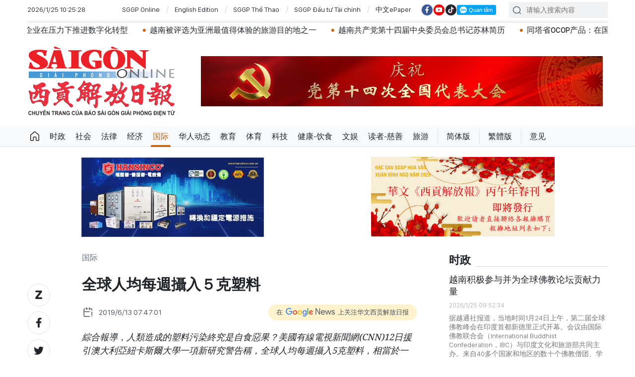

--- FILE ---
content_type: text/html;charset=utf-8
request_url: https://cn.sggp.org.vn/%E5%85%A8%E7%90%83%E4%BA%BA%E5%9D%87%E6%AF%8F%E9%80%B1%E6%94%9D%E5%85%A5%EF%BC%95%E5%85%8B%E5%A1%91%E6%96%99-post35814.html
body_size: 20545
content:

 <!DOCTYPE html>
<html lang="zh" class="sgcn">
<head>


 <title>全球人均每週攝入５克塑料 | 华文西贡解放日报</title>
<meta name="description" content="綜合報導，人類造成的塑料污染終究是自食惡果？美國有線電視新聞網(CNN)12日援引澳大利亞紐卡斯爾大學一項新研究警告稱，全球人均每週攝入5克塑料，相當於一張信用卡的重量。報導稱，紐卡斯爾大學這項研究是受世界自然基金會(WWF)委託，在綜合現有52項研究數據的基礎上，對全球人均塑料攝入量進行了估算。結論顯示，全球人均每週攝入約2000顆塑料微粒，總重量為5克。"/>
<meta name="keywords" content="全球人均,每週攝入５克塑料,世界自然基金會,WWF"/>
<meta name="news_keywords" content="全球人均,每週攝入５克塑料,世界自然基金會,WWF"/>
<meta http-equiv="Content-Type" content="text/html; charset=utf-8" />
<meta http-equiv="X-UA-Compatible" content="IE=edge"/>
<meta http-equiv="refresh" content="1200" />
<meta name="revisit-after" content="1 days" />
<!-- <meta name="viewport" content="width=device-width, initial-scale=1">-->
<meta http-equiv="content-language" content="zh" />
<link rel="shortcut icon" href="https://static-cms-sggp.epicdn.me/v4/web-cn/styles/img/favicon.ico" type="image/x-icon" />
<link rel="dns-prefetch" href="//static.sggp.org.vn"/>
<link rel="dns-prefetch" href="//www.google-analytics.com" />
<link rel="dns-prefetch" href="//www.googletagmanager.com" />
<link rel="dns-prefetch" href="//stc.za.zaloapp.com" />
<link rel="dns-prefetch" href="//fonts.googleapis.com" />
<meta property="fb:app_id" itemprop="name" content="1508416085866718"/>
<script>
var cmsConfig = {
domainDesktop: 'https://cn.sggp.org.vn',
domainMobile: 'https://cn.sggp.org.vn',
domainApi: 'https://api-cn.sggp.org.vn',
domainStatic: 'https://static-cms-sggp.epicdn.me/v4/web-cn',
domainLog: 'https://log-cn.sggp.org.vn',
googleAnalytics: 'G-868LWVB1EB,UA-97175671-1',
siteId: 0,
adsZone: 4,
adsLazy: true
};
if (window.location.protocol !== 'https:' && window.location.hostname.indexOf('sggp.org.vn') !== -1) {
window.location = 'https://' + window.location.hostname + window.location.pathname + window.location.hash;
}
var USER_AGENT=window.navigator&&window.navigator.userAgent||"",IS_MOBILE=/Android|webOS|iPhone|iPod|BlackBerry|Windows Phone|IEMobile|Mobile Safari|Opera Mini/i.test(USER_AGENT),IS_REDIRECT=!1;function setCookie(e,o,i){var n=new Date,i=(n.setTime(n.getTime()+24*i*60*60*1e3),"expires="+n.toUTCString());document.cookie=e+"="+o+"; "+i+";path=/;"}function getCookie(e){var o=document.cookie.indexOf(e+"="),i=o+e.length+1;return!o&&e!==document.cookie.substring(0,e.length)||-1===o?null:(-1===(e=document.cookie.indexOf(";",i))&&(e=document.cookie.length),unescape(document.cookie.substring(i,e)))}IS_MOBILE&&getCookie("isDesktop")&&(setCookie("isDesktop",1,-1),window.location=window.location.pathname+window.location.search,IS_REDIRECT=!0);
</script>
 <meta name="robots" content="noarchive, max-image-preview:large, index, follow" />
<meta name="GOOGLEBOT" content="noarchive, max-image-preview:large, index, follow" />
 <link rel="canonical" href="https://cn.sggp.org.vn/全球人均每週攝入５克塑料-post35814.html" />

 <meta property="og:site_name" content="华文西贡解放日报"/>
<meta property="og:rich_attachment" content="true"/>
<meta property="og:type" content="article"/>
<meta property="og:url" content="https://cn.sggp.org.vn/全球人均每週攝入５克塑料-post35814.html"/>
<meta property="og:image" content="https://image.sggp.org.vn/1200x630/Uploaded/2026/bwvvopqi/2019_06_13/cnn_BFSW.jpg"/>
<meta property="og:image:width" content="1200"/>
<meta property="og:image:height" content="630"/>
<meta property="og:title" content="全球人均每週攝入５克塑料"/>
<meta property="og:description" content="綜合報導，人類造成的塑料污染終究是自食惡果？美國有線電視新聞網(CNN)12日援引澳大利亞紐卡斯爾大學一項新研究警告稱，全球人均每週攝入5克塑料，相當於一張信用卡的重量。報導稱，紐卡斯爾大學這項研究是受世界自然基金會(WWF)委託，在綜合現有52項研究數據的基礎上，對全球人均塑料攝入量進行了估算。結論顯示，全球人均每週攝入約2000顆塑料微粒，總重量為5克。"/>
<meta name="twitter:card" value="summary"/>
<meta name="twitter:url" content="https://cn.sggp.org.vn/全球人均每週攝入５克塑料-post35814.html"/>
<meta name="twitter:title" content="全球人均每週攝入５克塑料"/>
<meta name="twitter:description" content="綜合報導，人類造成的塑料污染終究是自食惡果？美國有線電視新聞網(CNN)12日援引澳大利亞紐卡斯爾大學一項新研究警告稱，全球人均每週攝入5克塑料，相當於一張信用卡的重量。報導稱，紐卡斯爾大學這項研究是受世界自然基金會(WWF)委託，在綜合現有52項研究數據的基礎上，對全球人均塑料攝入量進行了估算。結論顯示，全球人均每週攝入約2000顆塑料微粒，總重量為5克。"/>
<meta name="twitter:image" content="https://image.sggp.org.vn/1200x630/Uploaded/2026/bwvvopqi/2019_06_13/cnn_BFSW.jpg"/>
<meta name="twitter:site" content="@华文西贡解放日报"/>
<meta name="twitter:creator" content="@华文西贡解放日报"/>
 <meta property="article:tag" content="全球人均,每週攝入５克塑料,世界自然基金會,WWF"/>
<meta property="article:section" content="国际" />
<meta property="article:published_time" content="2019-06-13T14:47:01+0700"/>
<meta property="article:modified_time" content="2019-06-13T14:30:41+0700"/>

 <meta property="dable:image" content="https://image.sggp.org.vn/600x315/Uploaded/2026/bwvvopqi/2019_06_13/cnn_BFSW.jpg"/>
 <meta property="dable:item_id" content="35814"/>

<script type="application/ld+json">
{
"@context": "http://schema.org",
"@type": "Organization",
"name": "华文西贡解放日报",
"url": "https://cn.sggp.org.vn",
"logo": "https://static-cms-sggp.epicdn.me/v4/web-cn/styles/img/logo.png"
}
</script>

 <script type="application/ld+json">
{
"@context" : "http://schema.org",
"@type" : "WebSite",
"name" : "国际",
"url" : "https://cn.sggp.org.vn/国际/"
}
</script>
<script type="application/ld+json">
{
"@context":"http://schema.org",
"@type":"BreadcrumbList",
"itemListElement":[
{
"@type":"ListItem",
"position":1,
"item":{
"@id":"https://cn.sggp.org.vn/国际/",
"name":"国际"
}
}
]
}
</script>
 <script type="application/ld+json">
{
"@context": "http://schema.org",
"@type": "NewsArticle",
"mainEntityOfPage":{
"@type":"WebPage",
"@id":"https://cn.sggp.org.vn/全球人均每週攝入５克塑料-post35814.html"
},
"headline": "全球人均每週攝入５克塑料",
"description": "綜合報導，人類造成的塑料污染終究是自食惡果？美國有線電視新聞網(CNN)12日援引澳大利亞紐卡斯爾大學一項新研究警告稱，全球人均每週攝入5克塑料，相當於一張信用卡的重量。報導稱，紐卡斯爾大學這項研究是受世界自然基金會(WWF)委託，在綜合現有52項研究數據的基礎上，對全球人均塑料攝入量進行了估算。結論顯示，全球人均每週攝入約2000顆塑料微粒，總重量為5克。",
"image": {
"@type": "ImageObject",
"url": "https://image.sggp.org.vn/1200x630/Uploaded/2026/bwvvopqi/2019_06_13/cnn_BFSW.jpg",
"width" : 1200,
"height" : 675
},
"datePublished": "2019-06-13T14:47:01+0700",
"dateModified": "2019-06-13T14:30:41+0700",
"author": {
"@type": "Person",
"name": ""
},
"publisher": {
"@type": "Organization",
"name": "华文西贡解放日报",
"logo": {
"@type": "ImageObject",
"url": "https://static-cms-sggp.epicdn.me/v4/web-cn/styles/img/logo.png"
}
}
}
</script>

 <link rel="preload" href="https://static-cms-sggp.epicdn.me/v4/web-cn/styles/fonts/sggp/Noto_Serif_TC/NotoSerifTC-Black.otf" as="font" type="font/otf" crossorigin>
<link rel="preload" href="https://static-cms-sggp.epicdn.me/v4/web-cn/styles/fonts/sggp/Noto_Serif_TC/NotoSerifTC-Medium.otf" as="font" type="font/otf" crossorigin>
<link rel="preload" href="https://static-cms-sggp.epicdn.me/v4/web-cn/styles/fonts/sggp/Noto/NotoSerif-SemiBold.ttf" as="font" type="font/ttf" crossorigin>
<link rel="preload" href="https://static-cms-sggp.epicdn.me/v4/web-cn/styles/fonts/sggp/Noto/NotoSerif-Regular.ttf" as="font" type="font/ttf" crossorigin>
<link rel="preload" href="https://static-cms-sggp.epicdn.me/v4/web-cn/styles/fonts/sggp/Noto/NotoSerif-Italic.ttf" as="font" type="font/ttf" crossorigin>
<link rel="preload" href="https://static-cms-sggp.epicdn.me/v4/web-cn/styles/fonts/sggp/SanFranciscoDisplay/SanFranciscoDisplay-Semibold.otf" as="font" type="font/otf" crossorigin>
<link rel="preload" href="https://static-cms-sggp.epicdn.me/v4/web-cn/styles/fonts/sggp/SanFranciscoDisplay/SanFranciscoDisplay-Medium.otf" as="font" type="font/otf" crossorigin>
<link rel="preload" href="https://static-cms-sggp.epicdn.me/v4/web-cn/styles/fonts/sggp/SanFranciscoDisplay/SanFranciscoDisplay-Regular.otf" as="font" type="font/otf" crossorigin>
<link rel="preload" href="https://static-cms-sggp.epicdn.me/v4/web/styles/css/main.min-1.2.5.css" as="style">
<link rel="preload" href="https://static-cms-sggp.epicdn.me/v4/web-cn/js/main.min.js?v=1.0.4" as="script">

 <link rel="preload" href="https://static-cms-sggp.epicdn.me/v4/web-cn/js/detail.min.js?v=1.0.2" as="script">
 <link rel="preload" href="https://static-cms-common.zadn.vn/content-body/styles/css/sggp.css?v=1.0.2" as="style">
<link rel="stylesheet" href="https://static-cms-common.zadn.vn/content-body/styles/css/sggp.css?v=1.0.2">
<link rel="stylesheet" href="https://static-cms-sggp.epicdn.me/v4/web/styles/css/main.min-1.2.5.css">


  <script type="text/javascript">
var _metaOgUrl = 'https://cn.sggp.org.vn/share35814.html';
var page_title = document.title;
var tracked_url = window.location.pathname + window.location.search + window.location.hash;
 var cate_path = '\u56FD\u9645';
if (cate_path.length > 0) {
tracked_url = "/" + cate_path + tracked_url;
}
</script>
 <script async="" src="https://www.googletagmanager.com/gtag/js?id=G-868LWVB1EB"></script>
<script>
if(!IS_REDIRECT){
window.dataLayer = window.dataLayer || [];
function gtag(){dataLayer.push(arguments);}
gtag('js', new Date());
 gtag('config', 'G-868LWVB1EB', {page_path: tracked_url});
 
  gtag('config', 'UA-97175671-1', {page_path: tracked_url});
 }
</script>
<script async defer src="https://static-cms-sggp.epicdn.me/v4/web-cn/js/log.min.js?v=1.0"></script>
 <script src="https://api-cn.sggp.org.vn/sda?object_type=2&object_id=4&platform=1&head_append=1" data-object="4"></script>

  


<script type="text/javascript">
var cateId = 4;
var contentId = 35814;
</script>
<script async src="https://sp.zalo.me/plugins/sdk.js"></script>
</head>
<body class="">  
 <header class="site-header ">
<div class="container">
<div class="top-header">
<time id="todayTime" class="time"></time>
 <a href="https://sggp.org.vn/" target="_blank" title="SGGP Online">SGGP Online</a>
<a href="https://en.sggp.org.vn/" target="_blank" title="English Edition">English Edition</a>
<a href="https://thethao.sggp.org.vn/" target="_blank" title="SGGP Thể Thao">SGGP Thể Thao</a>
<a href="https://dttc.sggp.org.vn/" target="_blank" title="SGGP Đầu tư Tài chính">SGGP Đầu tư Tài chính</a>
<a href="/epaper/" target="_blank" title="中文ePaper">中文ePaper</a>
<div class="social">
<a href="https://www.facebook.com/baosggphoavan" class="fb" target="_blank" title="Báo SGGP Hoa văn trên Facebook"><i class="ic-facebook"></i></a>
<a href="https://www.youtube.com/@sggphoavan" class="yt" target="_blank" title="Báo SGGP Hoa văn trên Youtube"><i class="ic-video"></i></a>
<a href="https://www.tiktok.com/@sggphoavan" class="tiktok" target="_blank" title="Báo SGGP Hoa văn trên Tiktok"><i class="ic-tiktok"></i></a>
<div class="zalo-follow-only-button" data-oaid="1947282927698490478">Quan tâm Zalo OA</div>
</div>
<div class="search">
<input type="text" class="input-search txtsearch" placeholder="请输入搜索内容">
<i class="ic-search btn_search"></i>
</div>
</div>


 <div class="headline">
<div class="marquee">

<a class="item" href="https://cn.sggp.org.vn/%E8%83%A1%E5%BF%97%E6%98%8E%E5%B8%82%E5%8A%A0%E7%B4%A7%E6%8E%A8%E8%BF%9B%E5%9C%B0%E9%93%812%E5%8F%B7%E7%BA%BF%E5%9C%B0%E8%B4%A8%E5%8B%98%E6%9F%A5%E9%92%BB%E6%8E%A2%E5%B7%A5%E4%BD%9C-post132866.html" title="胡志明市加紧推进地铁2号线地质勘查钻探工作" >胡志明市加紧推进地铁2号线地质勘查钻探工作</a>

<a class="item" href="https://cn.sggp.org.vn/多国领导人继续发来贺电贺函祝贺苏林同志当选越南共产党中央总书记-post132862.html" title="多国领导人继续发来贺电贺函祝贺苏林同志当选越南共产党中央总书记" >多国领导人继续发来贺电贺函祝贺苏林同志当选越南共产党中央总书记</a>

<a class="item" href="https://cn.sggp.org.vn/post-132842.html" title="越南小型企业在压力下推进数字化转型" >越南小型企业在压力下推进数字化转型</a>

<a class="item" href="https://cn.sggp.org.vn/post-132838.html" title="越南被评选为亚洲最值得体验的旅游目的地之一" >越南被评选为亚洲最值得体验的旅游目的地之一</a>

<a class="item" href="https://cn.sggp.org.vn/post-132850.html" title="越南共产党第十四届中央委员会总书记苏林简历" >越南共产党第十四届中央委员会总书记苏林简历</a>

<a class="item" href="https://cn.sggp.org.vn/%E5%90%8C%E5%A1%94%E7%9C%81ocop%E4%BA%A7%E5%93%81%E5%9C%A8%E5%9B%BD%E5%86%85%E5%B8%82%E5%9C%BA%E7%AB%99%E7%A8%B3%E8%84%9A%E8%B7%9F-%E9%80%90%E6%AD%A5%E8%BF%9B%E5%86%9B%E5%9B%BD%E9%99%85%E5%B8%82%E5%9C%BA-post132833.html" title="同塔省OCOP产品：在国内市场站稳脚跟 逐步进军国际市场" >同塔省OCOP产品：在国内市场站稳脚跟 逐步进军国际市场</a>

<a class="item" href="https://cn.sggp.org.vn/%E4%B8%80%E8%87%B4%E6%8E%A8%E4%B8%BE%E8%8B%8F%E6%9E%97%E5%90%8C%E5%BF%97%E7%BB%A7%E7%BB%AD%E6%8B%85%E4%BB%BB%E5%85%9A%E7%AC%AC%E5%8D%81%E5%9B%9B%E5%B1%8A%E4%B8%AD%E5%A4%AE%E5%A7%94%E5%91%98%E4%BC%9A%E6%80%BB%E4%B9%A6%E8%AE%B0-post132799.html" title="一致推举苏林同志继续担任党第十四届中央委员会总书记" >一致推举苏林同志继续担任党第十四届中央委员会总书记</a>

<a class="item" href="https://cn.sggp.org.vn/%E5%85%9A%E5%8D%81%E5%9B%9B%E5%A4%A7%E5%85%9A%E5%92%8C%E5%9B%BD%E5%AE%B6%E7%BB%99%E5%AF%B9%E5%A4%96%E5%B7%A5%E4%BD%9C%E7%BB%99%E4%BA%88%E6%9B%B4%E9%AB%98%E6%9C%9F%E5%BE%85%E8%B5%8B%E4%BA%88%E6%9B%B4%E5%A4%A7%E8%B4%A3%E4%BB%BB-post132768.html" title="党“十四大”：党和国家给对外工作给予更高期待、赋予更大责任" >党“十四大”：党和国家给对外工作给予更高期待、赋予更大责任</a>

<a class="item" href="https://cn.sggp.org.vn/%E5%9B%BD%E9%99%85%E7%BB%84%E7%BB%87%E9%AB%98%E5%BA%A6%E5%85%B3%E6%B3%A8%E5%85%9A%E5%8D%81%E5%9B%9B%E5%A4%A7%E6%96%87%E4%BB%B6%E5%86%85%E5%AE%B9-post132755.html" title="国际组织高度关注党“十四大”文件内容" >国际组织高度关注党“十四大”文件内容</a>

<a class="item" href="https://cn.sggp.org.vn/post-132767.html" title="越南共产党第十四次全国代表大会：选举第十四届中央委员会" >越南共产党第十四次全国代表大会：选举第十四届中央委员会</a>

<a class="item" href="https://cn.sggp.org.vn/%E5%85%9A%E5%8D%81%E5%9B%9B%E5%A4%A7%E7%AC%AC%E4%B8%89%E5%B7%A5%E4%BD%9C%E6%97%A5%E6%96%B0%E9%97%BB%E5%85%AC%E6%8A%A5-post132766.html" title="党“十四大”：第三工作日新闻公报" >党“十四大”：第三工作日新闻公报</a>

<a class="item" href="https://cn.sggp.org.vn/%E5%85%9A%E5%8D%81%E5%9B%9B%E5%A4%A7%E5%B9%BF%E5%AE%81%E7%9C%81%E6%9C%89%E4%BF%A1%E5%BF%83%E6%88%90%E4%B8%BA%E5%9B%BD%E5%AE%B6%E9%87%8D%E8%A6%81%E7%9A%84%E7%BB%8F%E6%B5%8E%E5%BC%95%E6%93%8E-post132763.html" title="党“十四大”：广宁省有信心成为国家重要的经济引擎" >党“十四大”：广宁省有信心成为国家重要的经济引擎</a>

<a class="item" href="https://cn.sggp.org.vn/%E5%85%9A%E5%8D%81%E5%9B%9B%E5%A4%A7%E5%9B%A2%E7%BB%93%E4%B8%80%E5%BF%83%E5%87%9D%E8%81%9A%E5%90%88%E5%8A%9B%E6%8E%A8%E5%8A%A8%E5%98%89%E8%8E%B1%E7%9C%81%E5%AE%9E%E7%8E%B0%E6%96%B0%E7%AA%81%E7%A0%B4-post132725.html" title="党“十四大”：团结一心，凝聚合力推动嘉莱省实现新突破" >党“十四大”：团结一心，凝聚合力推动嘉莱省实现新突破</a>

<a class="item" href="https://cn.sggp.org.vn/post-132700.html" title="越南与中国香港贸易关系持续向好" >越南与中国香港贸易关系持续向好</a>
 </div>
</div>

<div class="content-header">
 <a href="https://cn.sggp.org.vn" title="华文西贡解放日报" class="logo">华文西贡解放日报</a>

<div id="sdaWeb_SdaHeader" class="rennab" data-platform="1" data-position="Web_SdaHeader">
<script>
window.addEventListener('load', function(){
if(typeof Web_SdaHeader != 'undefined'){window.CMS_RENNAB.pushSda(Web_SdaHeader, 'sdaWeb_SdaHeader');}else{document.getElementById('sdaWeb_SdaHeader').style.display = "none";}
});
</script>
</div>
</div>
</div>


<div class="navigation sticky">
<ul class="menu">
<li>
<a class="ic-home " href="https://cn.sggp.org.vn" title="Trang chủ">Trang chủ</a>
</li>
 
<li>
<a class="" href="https://cn.sggp.org.vn/时政/" title="时政">时政</a>

</li>

<li>
<a class="" href="https://cn.sggp.org.vn/社会/" title="社会">社会</a>

</li>

<li>
<a class="" href="https://cn.sggp.org.vn/法律/" title="法律">法律</a>

</li>

<li>
<a class="" href="https://cn.sggp.org.vn/经济/" title="经济">经济</a>

</li>

<li>
<a class="active" href="https://cn.sggp.org.vn/国际/" title="国际">国际</a>

</li>

<li>
<a class="" href="https://cn.sggp.org.vn/华人动态/" title="华人动态">华人动态</a>

</li>

<li>
<a class="" href="https://cn.sggp.org.vn/教育/" title="教育">教育</a>

</li>

<li>
<a class="" href="https://cn.sggp.org.vn/体育/" title="体育">体育</a>

</li>

<li>
<a class="" href="https://cn.sggp.org.vn/科技/" title="科技">科技</a>

</li>

<li>
<a class="" href="https://cn.sggp.org.vn/健康-饮食/" title="健康-饮食">健康-饮食</a>

</li>

<li>
<a class="" href="https://cn.sggp.org.vn/文娱/" title="文娱">文娱</a>

</li>

<li>
<a class="" href="https://cn.sggp.org.vn/读者-慈善/" title="读者-慈善">读者-慈善</a>

</li>

<li>
<a class="" href="https://cn.sggp.org.vn/旅游/" title="旅游">旅游</a>

</li>
 <li class="bold"><a href="javascript:TSC('gb');" title="简体版">简体版</a></li>
<li class="bold"><a href="javascript:TSC('big5');" title="繁體版">繁體版</a></li>
<li class="bold"><a href="mailto:hoavan@sggp.org.vn" target="_blank" title="意见">意见</a></li>

</ul>
</div>
</header>
<div class="site-body"> 
 

<div class="container detail-page">
<div class="rennab-wrap equal-3">

<div id="sdaWeb_SdaTop" class="rennab" data-platform="1" data-position="Web_SdaTop">
<script>
window.addEventListener('load', function(){
if(typeof Web_SdaTop != 'undefined'){window.CMS_RENNAB.pushSda(Web_SdaTop, 'sdaWeb_SdaTop');}else{document.getElementById('sdaWeb_SdaTop').style.display = "none";}
});
</script>
</div>
</div>
<div class="row">
<div class="main-col content-col">
<div class="article">



<div class="breadcrumbs">
     <h2 class="main">
<a href="https://cn.sggp.org.vn/国际/" title="国际" class="active">国际</a>
</h2>


</div>


<div class="social sticky article__share">
<a href="javascript:void(0);" class="zl zalo-share-button" data-href="https://cn.sggp.org.vn/share35814.html" data-oaid="2972004326007924608" data-layout="2" data-color="blue" data-customize="true">
<i class="ic-zalo"></i>
</a>
<a href="javascript:void(0);" class="share fb" data-href="https://cn.sggp.org.vn/share35814.html" data-rel="facebook" title="Share Facebook">
<i class="ic-facebook"></i>
</a>
<a href="javascript:void(0);" class="share tw" data-href="https://cn.sggp.org.vn/share35814.html" data-rel="twitter" title="Share Twitter">
<i class="ic-twitter"></i>
</a>
<a href="mailto:?subject=Tin đáng đọc từ Báo Sài Gòn Giải Phóng&body=https://cn.sggp.org.vn/share35814.html" class="mail">
<i class="ic-email "></i>
</a>
<a href="javascript:void(0);" class="print sendprint" title="Print">
<i class="ic-print"></i>
</a>
<a href="javascript:void(0);" class="share link" data-rel="copy" data-href="https://cn.sggp.org.vn/share35814.html" title="Copy link">
<i class="ic-link"></i>
</a>
<a href="#comment35814" class="mess" title="Comment">
<i class="ic-mess"></i>
</a>

<a href="https://cn.sggp.org.vn/国际/" class="back" title="国际">
<i class="ic-reply"></i>
</a>
</div>

 <h1 class="article__title cms-title">
 全球人均每週攝入５克塑料
</h1>

<div class="article__meta">
<div class="row">




<time class="time" datetime="2019-06-13T14:47:01+0700"><i class="ic-calendar"></i><span data-time="1560412021">13/06/2019 14:47</span></time>
<meta class="cms-date" itemprop="datePublished" content="2019-06-13T14:47:01+0700">
<a class="gg-news" href="https://news.google.com/publications/CAAqBwgKMNHOqQww4862BA" target="_blank" title="Google News">
<span>在</span>
<img src="https://static-cms-sggp.epicdn.me/v4/web-cn/styles/img/gg-news.png" alt="Google News">
<span>上关注华文西贡解放日报</span>
</a>
</div>
</div>

 <div class="article__sapo cms-desc">
綜合報導，人類造成的塑料污染終究是自食惡果？美國有線電視新聞網(CNN)12日援引澳大利亞紐卡斯爾大學一項新研究警告稱，全球人均每週攝入5克塑料，相當於一張信用卡的重量。報導稱，紐卡斯爾大學這項研究是受世界自然基金會(WWF)委託，在綜合現有52項研究數據的基礎上，對全球人均塑料攝入量進行了估算。結論顯示，全球人均每週攝入約2000顆塑料微粒，總重量為5克。
<div></div>
</div>

<div id="sdaWeb_SdaArticleAfterSapo" class="rennab" data-platform="1" data-position="Web_SdaArticleAfterSapo">
<script>
window.addEventListener('load', function(){
if(typeof Web_SdaArticleAfterSapo != 'undefined'){window.CMS_RENNAB.pushSda(Web_SdaArticleAfterSapo, 'sdaWeb_SdaArticleAfterSapo');}else{document.getElementById('sdaWeb_SdaArticleAfterSapo').style.display = "none";}
});
</script>
</div>

<div class="article__body zce-content-body cms-body" itemprop="articleBody">


<figure class="">
<img class="cms-photo" src="https://image.sggp.org.vn/w680/Uploaded/2026/bwvvopqi/2019_06_13/cnn_BFSW.jpg" alt="美國有線電視新聞網(CNN)12日援引澳大利亞紐卡斯爾大學一項新研究警告稱，全球人均每週攝入5克塑料，相當於一張信用卡的重量。（圖源：CNN報道截圖）" cms-photo-caption="美國有線電視新聞網(CNN)12日援引澳大利亞紐卡斯爾大學一項新研究警告稱，全球人均每週攝入5克塑料，相當於一張信用卡的重量。（圖源：CNN報道截圖）"/>
 <figcaption>美國有線電視新聞網(CNN)12日援引澳大利亞紐卡斯爾大學一項新研究警告稱，全球人均每週攝入5克塑料，相當於一張信用卡的重量。（圖源：CNN報道截圖）</figcaption>
</figure>

<div id="sdaWeb_SdaArticleAfterAvatar" class="rennab" data-platform="1" data-position="Web_SdaArticleAfterAvatar">
<script>
window.addEventListener('load', function(){
if(typeof Web_SdaArticleAfterAvatar != 'undefined'){window.CMS_RENNAB.pushSda(Web_SdaArticleAfterAvatar, 'sdaWeb_SdaArticleAfterAvatar');}else{document.getElementById('sdaWeb_SdaArticleAfterAvatar').style.display = "none";}
});
</script>
</div>
<div style="text-align: justify;">
 報導援引研究報告稱，這些塑料微粒直徑小於5毫米，主要來自人造衣服纖維、牙膏中的微珠，或者更大的塑料碎片。當這些含塑料微粒的物體被丟棄並暴露在自然環境中時，會逐漸分解成更小的塑料碎片，隨即進入河流和海洋，被魚類和其他海洋動物吃掉，並最終成為人類食物鏈的一部分。
</div> 
<div style="text-align: justify;">
 <br> 澳大利亞紐卡斯爾大學研究員卡拉‧塞納蒂拉賈告訴CNN，許多日常食品和飲料中都會出現塑料微粒的“身影”，比如水，啤酒，貝類海鮮和鹽，其中最大的塑料攝取來源是飲用水。研究顯示，普通人每週僅飲用瓶裝水或自來水就可攝入多達1769顆塑料微粒。但這一數字也存在區域差異。研究引用2018年一項調查稱，美國和印度自來水中的塑料含量是歐洲或印尼的兩倍。CNN還援引另一項本月最新研究表明，美國人每年攝入7萬4000至12萬1000個塑料微粒，而那些只喝瓶裝水不喝自來水的人，每年攝入的塑料微粒總量甚至可達9萬個。
</div> 
<div style="text-align: justify;">
 <br> 塑料帶來的健康風險也不可估量。英國國家海洋學中心教授理查德‧蘭皮特表示，如果不瞭解相關的健康風險，很難評估攝入量的重要性。CNN注意到，全球每年生產超過3億3000萬噸塑料，預計到2050年，這一數字將增加兩倍◆
</div>








<div id="sdaWeb_SdaArticleAfterBody" class="rennab" data-platform="1" data-position="Web_SdaArticleAfterBody">
<script>
window.addEventListener('load', function(){
if(typeof Web_SdaArticleAfterBody != 'undefined'){window.CMS_RENNAB.pushSda(Web_SdaArticleAfterBody, 'sdaWeb_SdaArticleAfterBody');}else{document.getElementById('sdaWeb_SdaArticleAfterBody').style.display = "none";}
});
</script>
</div>
</div>


<div class="social border article__share">

<a href="https://cn.sggp.org.vn/国际/" class="back" title="国际">
<i class="ic-reply"></i>
</a>
<a href="#comment35814" class="mess" title="Comment">
<i class="ic-mess"></i>
</a>
<a href="mailto:?subject=Tin đáng đọc từ Báo Sài Gòn Giải Phóng&body=https://cn.sggp.org.vn/share35814.html" class="mail">
<i class="ic-email "></i>
</a>
<a href="javascript:void(0);" class="share link" data-rel="copy" data-href="https://cn.sggp.org.vn/share35814.html" title="Copy link">
<i class="ic-link"></i>
</a>
<a href="javascript:void(0);" class="print sendprint" title="Print">
<i class="ic-print"></i>
</a>
<a href="javascript:void(0);" class="zl zalo-share-button" data-href="https://cn.sggp.org.vn/share35814.html" data-oaid="2972004326007924608" data-layout="2" data-color="blue" data-customize="true">
<i class="ic-zalo"></i>
</a>
<a href="javascript:void(0);" class="share fb" data-href="https://cn.sggp.org.vn/share35814.html" data-rel="facebook" title="Share Facebook">
<i class="ic-facebook"></i>
</a>
<a href="javascript:void(0);" class="share tw" data-href="https://cn.sggp.org.vn/share35814.html" data-rel="twitter" title="Share Twitter">
<i class="ic-twitter"></i>
</a>
</div>

<div id="sdaWeb_SdaArticleAfterSocial" class="rennab" data-platform="1" data-position="Web_SdaArticleAfterSocial">
<script>
window.addEventListener('load', function(){
if(typeof Web_SdaArticleAfterSocial != 'undefined'){window.CMS_RENNAB.pushSda(Web_SdaArticleAfterSocial, 'sdaWeb_SdaArticleAfterSocial');}else{document.getElementById('sdaWeb_SdaArticleAfterSocial').style.display = "none";}
});
</script>
</div>

 <div class="article__tag">
<h3 class="box-heading">
<span class="title">关键词</span>
</h3>
<div class="box-content">
 <a href="https://cn.sggp.org.vn/全球人均-tag37209.html" title="全球人均">全球人均</a>
 <a href="https://cn.sggp.org.vn/每週攝入５克塑料-tag105699.html" title="每週攝入５克塑料">每週攝入５克塑料</a>
 <a href="https://cn.sggp.org.vn/世界自然基金會-tag25038.html" title="世界自然基金會">世界自然基金會</a>
 <a href="https://cn.sggp.org.vn/wwf-tag21584.html" title="WWF">WWF</a>
 </div>
</div>

<div id="sdaWeb_SdaArticleAfterTag" class="rennab" data-platform="1" data-position="Web_SdaArticleAfterTag">
<script>
window.addEventListener('load', function(){
if(typeof Web_SdaArticleAfterTag != 'undefined'){window.CMS_RENNAB.pushSda(Web_SdaArticleAfterTag, 'sdaWeb_SdaArticleAfterTag');}else{document.getElementById('sdaWeb_SdaArticleAfterTag').style.display = "none";}
});
</script>
</div>

 <div class="wrap-comment" id="comment35814" data-id="35814" data-type="20"></div>

<div id="sdaWeb_SdaArticleAfterComment" class="rennab" data-platform="1" data-position="Web_SdaArticleAfterComment">
<script>
window.addEventListener('load', function(){
if(typeof Web_SdaArticleAfterComment != 'undefined'){window.CMS_RENNAB.pushSda(Web_SdaArticleAfterComment, 'sdaWeb_SdaArticleAfterComment');}else{document.getElementById('sdaWeb_SdaArticleAfterComment').style.display = "none";}
});
</script>
</div>
</div>


<div class="multi-pack-3">
<h3 class="box-heading">
<a href="https://cn.sggp.org.vn/国际/" title="国际" class="title">
相关阅读
</a>
</h3>
<div class="box-content content-list " data-source="recommendation-4">

 
<article class="story" data-id="132865">
 

 <figure class="story__thumb">
<a class="cms-link" href="https://cn.sggp.org.vn/冬季风暴来袭-美国22个州宣布进入紧急状态-post132865.html" title="冬季风暴来袭 美国22个州宣布进入紧急状态">
 <img class="lazyload" src="[data-uri]" data-src="https://image.sggp.org.vn/240x160/Uploaded/2026/chuovhu/2026_01_25/ap26023571826061-1769223446-17-4365-7929-1769223762-8413-9166.jpg" alt="1月23日，密歇根州大急流城，积雪覆盖着汽车。照片：美联社">
</a>
</figure>


<h2 class="story__heading" data-tracking="132865">
<a class="cms-link" href="https://cn.sggp.org.vn/冬季风暴来袭-美国22个州宣布进入紧急状态-post132865.html" title="冬季风暴来袭 美国22个州宣布进入紧急状态">
冬季风暴来袭 美国22个州宣布进入紧急状态
 
</a>
</h2> 
<div class="story__meta">


<time class="time" datetime="2026-01-25T11:27:00+0700" data-time="1769315220">
25/01/2026 11:27
</time>
</div>


 <div class="story__summary story__shorten">
<p>据中新网1月25日报道，随着大规模冬季风暴来袭，美国已有22个州宣布进入紧急状态。</p>
</div>
</article>




<article class="story" data-id="132841">
 

 <figure class="story__thumb">
<a class="cms-link" href="https://cn.sggp.org.vn/丹麦首相访问格陵兰岛以示支持-post132841.html" title="丹麦首相访问格陵兰岛以示支持">
 <img class="lazyload" src="[data-uri]" data-src="https://image.sggp.org.vn/240x160/Uploaded/2026/cdhncuxjw/2026_01_24/455c1d83-d70f-426a-b397-664d95b68a7a-6466-3507.jpg" alt="丹麦首相弗雷泽里克森当地时间23日访问丹麦自治领地格陵兰岛首府努克，称此访的首要目的是表达丹麦对格陵兰岛的坚定支持。">
</a>
</figure>


<h2 class="story__heading" data-tracking="132841">
<a class="cms-link" href="https://cn.sggp.org.vn/丹麦首相访问格陵兰岛以示支持-post132841.html" title="丹麦首相访问格陵兰岛以示支持">
丹麦首相访问格陵兰岛以示支持
 
</a>
</h2> 
<div class="story__meta">


<time class="time" datetime="2026-01-24T16:13:47+0700" data-time="1769246027">
24/01/2026 16:13
</time>
</div>


 <div class="story__summary story__shorten">
<p>据中新社报道，丹麦首相弗雷泽里克森当地时间23日访问丹麦自治领地格陵兰岛首府努克，称此访的首要目的是表达丹麦对格陵兰岛的坚定支持。</p>
</div>
</article>




<article class="story" data-id="132839">
 

 <figure class="story__thumb">
<a class="cms-link" href="https://cn.sggp.org.vn/美军在太平洋东部发动袭击-已导致2人死亡-post132839.html" title="美军在太平洋东部发动袭击 已导致2人死亡">
 <img class="lazyload" src="[data-uri]" data-src="https://image.sggp.org.vn/240x160/Uploaded/2026/cdhncuxjw/2026_01_24/87f1c1b2907a4b95852b8453297454a3-1137-3823.jpg" alt="图片来源：社交媒体截图">
</a>
</figure>


<h2 class="story__heading" data-tracking="132839">
<a class="cms-link" href="https://cn.sggp.org.vn/美军在太平洋东部发动袭击-已导致2人死亡-post132839.html" title="美军在太平洋东部发动袭击 已导致2人死亡">
美军在太平洋东部发动袭击 已导致2人死亡
 
</a>
</h2> 
<div class="story__meta">


<time class="time" datetime="2026-01-24T15:06:15+0700" data-time="1769241975">
24/01/2026 15:06
</time>
</div>


 <div class="story__summary story__shorten">
<p>据中新网报道， 当地时间23日，美国军方表示，已对一艘涉嫌在太平洋东部海域贩毒的船只发动致命打击。</p>
</div>
</article>




<article class="story" data-id="132835">
 

 <figure class="story__thumb">
<a class="cms-link" href="https://cn.sggp.org.vn/法国外长巴罗将访问格陵兰岛-post132835.html" title="法国外长巴罗将访问格陵兰岛">
 <img class="lazyload" src="[data-uri]" data-src="https://image.sggp.org.vn/240x160/Uploaded/2026/cdhncuxjw/2026_01_24/672dcff8d5de8b5bd9701313-3161-9749.jpg" alt="法国外长巴罗将访问格陵兰岛。">
</a>
</figure>


<h2 class="story__heading" data-tracking="132835">
<a class="cms-link" href="https://cn.sggp.org.vn/法国外长巴罗将访问格陵兰岛-post132835.html" title="法国外长巴罗将访问格陵兰岛">
法国外长巴罗将访问格陵兰岛
 
</a>
</h2> 
<div class="story__meta">


<time class="time" datetime="2026-01-24T13:58:24+0700" data-time="1769237904">
24/01/2026 13:58
</time>
</div>


 <div class="story__summary story__shorten">
<p>据中新网报道，法国外长巴罗当地时间23日宣布，应丹麦及格陵兰岛当局邀请，他将于“未来数周内”访问丹麦自治领地格陵兰岛，并将在格陵兰岛首府努克出席法国领事馆的开馆仪式。</p>
</div>
</article>
 
<div id="sdaWeb_SdaNative1" class="rennab" data-platform="1" data-position="Web_SdaNative1">
<script>
window.addEventListener('load', function(){
if(typeof Web_SdaNative1 != 'undefined'){window.CMS_RENNAB.pushSda(Web_SdaNative1, 'sdaWeb_SdaNative1');}else{document.getElementById('sdaWeb_SdaNative1').style.display = "none";}
});
</script>
</div>



<article class="story" data-id="132826">
 

 <figure class="story__thumb">
<a class="cms-link" href="https://cn.sggp.org.vn/柬埔寨官员打击网络诈骗犯罪是关乎国家形象的翻身仗-post132826.html" title="柬埔寨官员：打击网络诈骗犯罪是关乎国家形象的“翻身仗”">
 <img class="lazyload" src="[data-uri]" data-src="https://image.sggp.org.vn/240x160/Uploaded/2026/cdhncuxjw/2026_01_24/20260123163819-15-fk30gk5ezs6xfg5f5sds1oq711iq-7471-1384.jpg" alt="柬埔寨移民总局当地时间23日遣返209名外国公民，其中包括73名韩国人。">
</a>
</figure>


<h2 class="story__heading" data-tracking="132826">
<a class="cms-link" href="https://cn.sggp.org.vn/柬埔寨官员打击网络诈骗犯罪是关乎国家形象的翻身仗-post132826.html" title="柬埔寨官员：打击网络诈骗犯罪是关乎国家形象的“翻身仗”">
柬埔寨官员：打击网络诈骗犯罪是关乎国家形象的“翻身仗”
 
</a>
</h2> 
<div class="story__meta">


<time class="time" datetime="2026-01-24T10:30:00+0700" data-time="1769225400">
24/01/2026 10:30
</time>
</div>


 <div class="story__summary story__shorten">
<p>据中新社报道，柬埔寨移民总局当地时间23日遣返209名外国公民，其中包括73名韩国人。这些韩国公民被指控涉嫌参与网络诈骗等相关跨国犯罪活动，回国后面临本国司法机关进一步调查。</p>
</div>
</article>




<article class="story" data-id="132823">
 

 <figure class="story__thumb">
<a class="cms-link" href="https://cn.sggp.org.vn/俄美乌三方会谈在阿布扎比举行-post132823.html" title="俄美乌三方会谈在阿布扎比举行">
 <img class="lazyload" src="[data-uri]" data-src="https://image.sggp.org.vn/240x160/Uploaded/2026/cdhncuxjw/2026_01_24/121-1769208844672-transcode-2395-5113.jpg" alt="俄美乌首日会谈画面。图片来源：央视新闻">
</a>
</figure>


<h2 class="story__heading" data-tracking="132823">
<a class="cms-link" href="https://cn.sggp.org.vn/俄美乌三方会谈在阿布扎比举行-post132823.html" title="俄美乌三方会谈在阿布扎比举行">
俄美乌三方会谈在阿布扎比举行
 
</a>
</h2> 
<div class="story__meta">


<time class="time" datetime="2026-01-24T08:29:54+0700" data-time="1769218194">
24/01/2026 08:29
</time>
</div>


 <div class="story__summary story__shorten">
<p>据新华社报道，由俄罗斯、美国、乌克兰三国代表组成的安全问题工作组23日晚在阿联酋首都阿布扎比举行首次会谈。</p>
</div>
</article>




<article class="story" data-id="132819">
 

 <figure class="story__thumb">
<a class="cms-link" href="https://cn.sggp.org.vn/党十四大国际友人坚信越南稳步迈入新发展纪元-post132819.html" title="党“十四大”：国际友人坚信越南稳步迈入新发展纪元">
 <img class="lazyload" src="[data-uri]" data-src="https://image.sggp.org.vn/240x160/Uploaded/2026/cdhncuxjw/2026_01_23/vna-potal-tong-bi-thu-chu-tri-hop-bao-cong-bo-ket-qua-dai-hoi-xiv-cua-dang-8548195-1-3957-5591.jpg" alt="国际社会纷纷报道有关党“十四大”的信息。">
</a>
</figure>


<h2 class="story__heading" data-tracking="132819">
<a class="cms-link" href="https://cn.sggp.org.vn/党十四大国际友人坚信越南稳步迈入新发展纪元-post132819.html" title="党“十四大”：国际友人坚信越南稳步迈入新发展纪元">
党“十四大”：国际友人坚信越南稳步迈入新发展纪元
 
</a>
</h2> 
<div class="story__meta">


<time class="time" datetime="2026-01-24T08:00:25+0700" data-time="1769216425">
24/01/2026 08:00
</time>
</div>


 <div class="story__summary story__shorten">
<p>越南共产党第十四次全国代表大会圆满闭幕后，国际社会纷纷向越南表示祝贺，并对大会成果及越南未来发展前景给予高度评价。</p>
</div>
</article>




<article class="story" data-id="132815">
 

 <figure class="story__thumb">
<a class="cms-link" href="https://cn.sggp.org.vn/丹麦首相前往格陵兰岛会见当地官员-post132815.html" title="丹麦首相前往格陵兰岛会见当地官员">
 <img class="lazyload" src="[data-uri]" data-src="https://image.sggp.org.vn/240x160/Uploaded/2026/cdhncuxjw/2026_01_23/2026012342bba355187e40d8a86d46f54d1160a7-c095ab2fa3c24988a18d293f4679d1ae-4422-7077.jpg" alt="2025年4月27日，在丹麦哥本哈根附近的马林堡，丹麦首相弗雷泽里克森（右）与格陵兰岛自治政府总理延斯-弗雷德里克·尼尔森共同会见记者。新华社记者张玉亮摄">
</a>
</figure>


<h2 class="story__heading" data-tracking="132815">
<a class="cms-link" href="https://cn.sggp.org.vn/丹麦首相前往格陵兰岛会见当地官员-post132815.html" title="丹麦首相前往格陵兰岛会见当地官员">
丹麦首相前往格陵兰岛会见当地官员
 
</a>
</h2> 
<div class="story__meta">


<time class="time" datetime="2026-01-23T19:18:56+0700" data-time="1769170736">
23/01/2026 19:18
</time>
</div>


 <div class="story__summary story__shorten">
<p>据新华社消息称，丹麦首相办公室1月23日发布消息说，首相弗雷泽里克森当天前往格陵兰岛首府努克，与格陵兰岛自治政府总理延斯-弗雷德里克·尼尔森举行会晤。</p>
</div>
</article>

 
<div id="sdaWeb_SdaNative1" class="rennab" data-platform="1" data-position="Web_SdaNative1">
<script>
window.addEventListener('load', function(){
if(typeof Web_SdaNative1 != 'undefined'){window.CMS_RENNAB.pushSda(Web_SdaNative1, 'sdaWeb_SdaNative1');}else{document.getElementById('sdaWeb_SdaNative1').style.display = "none";}
});
</script>
</div>


<article class="story" data-id="132804">
 

 <figure class="story__thumb">
<a class="cms-link" href="https://cn.sggp.org.vn/日本众议院60年来首次在国会例会开幕日解散-post132804.html" title="日本众议院60年来首次在国会例会开幕日解散">
 <img class="lazyload" src="[data-uri]" data-src="https://image.sggp.org.vn/240x160/Uploaded/2026/cdhncuxjw/2026_01_23/image-1-6613-1836.jpg" alt="日本众议院60年来首次在国会例会开幕日解散。">
</a>
</figure>


<h2 class="story__heading" data-tracking="132804">
<a class="cms-link" href="https://cn.sggp.org.vn/日本众议院60年来首次在国会例会开幕日解散-post132804.html" title="日本众议院60年来首次在国会例会开幕日解散">
日本众议院60年来首次在国会例会开幕日解散
 
</a>
</h2> 
<div class="story__meta">


<time class="time" datetime="2026-01-23T16:47:09+0700" data-time="1769161629">
23/01/2026 16:47
</time>
</div>


 <div class="story__summary story__shorten">
<p>据新华社报道，日本众议院议长额贺福志郎1月23日在众议院全体会议上宣读解散诏书，日本众议院正式解散。这也是日本众议院60年来首次在国会例会开幕日解散。</p>
</div>
</article>




<article class="story" data-id="132802">
 

 <figure class="story__thumb">
<a class="cms-link" href="https://cn.sggp.org.vn/习近平致电祝贺苏林当选越南党中央总书记-post132802.html" title="习近平致电祝贺苏林当选越南党中央总书记">
 <img class="lazyload" src="[data-uri]" data-src="https://image.sggp.org.vn/240x160/Uploaded/2026/cdhncuxjw/2026_01_23/1128163690-16394955685531n-2670-102.jpg" alt="习近平致电祝贺苏林当选越南党中央总书记。">
</a>
</figure>


<h2 class="story__heading" data-tracking="132802">
<a class="cms-link" href="https://cn.sggp.org.vn/习近平致电祝贺苏林当选越南党中央总书记-post132802.html" title="习近平致电祝贺苏林当选越南党中央总书记">
习近平致电祝贺苏林当选越南党中央总书记
 
</a>
</h2> 
<div class="story__meta">


<time class="time" datetime="2026-01-23T15:53:03+0700" data-time="1769158383">
23/01/2026 15:53
</time>
</div>


 <div class="story__summary story__shorten">
<p>据新华报道，1月23日，中共中央总书记习近平致电苏林同志，祝贺他当选越南党中央总书记职务。</p>
</div>
</article>




<article class="story" data-id="132801">
 

 <figure class="story__thumb">
<a class="cms-link" href="https://cn.sggp.org.vn/特朗普美国正调集重兵前往伊朗-post132801.html" title="特朗普：美国正调集重兵前往伊朗">
 <img class="lazyload" src="[data-uri]" data-src="https://image.sggp.org.vn/240x160/Uploaded/2026/senugt/2026_01_23/image-6281-7854.jpg" alt="美国总统特朗普。">
</a>
</figure>


<h2 class="story__heading" data-tracking="132801">
<a class="cms-link" href="https://cn.sggp.org.vn/特朗普美国正调集重兵前往伊朗-post132801.html" title="特朗普：美国正调集重兵前往伊朗">
特朗普：美国正调集重兵前往伊朗
 
</a>
</h2> 
<div class="story__meta">


<time class="time" datetime="2026-01-23T15:32:58+0700" data-time="1769157178">
23/01/2026 15:32
</time>
</div>


 <div class="story__summary story__shorten">
<p>美国总统特朗普1月22日在总统专机“空军一号”上对媒体表示，美国正调集重兵前往伊朗，许多舰艇正在向伊朗行进。</p>
</div>
</article>




<article class="story" data-id="132784">
 

 <figure class="story__thumb">
<a class="cms-link" href="https://cn.sggp.org.vn/越南为推动加沙地带和平进程作出贡献-加强与美国合作-post132784.html" title="越南为推动加沙地带和平进程作出贡献 加强与美国合作">
 <img class="lazyload" src="[data-uri]" data-src="https://image.sggp.org.vn/240x160/Uploaded/2026/mognug/2026_01_23/vna-potal-hoat-dong-cua-pho-thu-tuong-bui-thanh-son-tai-davos-200216137-8546435-9846-718.jpg" alt="在签署仪式间隙，裴青山副总理分别会见了阿塞拜疆总统伊利哈姆·阿利耶夫。">
</a>
</figure>


<h2 class="story__heading" data-tracking="132784">
<a class="cms-link" href="https://cn.sggp.org.vn/越南为推动加沙地带和平进程作出贡献-加强与美国合作-post132784.html" title="越南为推动加沙地带和平进程作出贡献 加强与美国合作">
越南为推动加沙地带和平进程作出贡献 加强与美国合作
 
</a>
</h2> 
<div class="story__meta">


<time class="time" datetime="2026-01-23T10:54:44+0700" data-time="1769140484">
23/01/2026 10:54
</time>
</div>


 <div class="story__summary story__shorten">
<p>据越通社报道，应美国总统唐纳德·特朗普邀请，由越南政府副总理裴青山率领的越南代表团于1月22日在瑞士达沃斯举行的世界经济论坛（WEF）会议间隙，出席了关于结束加沙地带冲突的《和平委员会宪章》签署仪式。</p>
</div>
</article>


 
<div id="sdaWeb_SdaNative3" class="rennab" data-platform="1" data-position="Web_SdaNative3">
<script>
window.addEventListener('load', function(){
if(typeof Web_SdaNative3 != 'undefined'){window.CMS_RENNAB.pushSda(Web_SdaNative3, 'sdaWeb_SdaNative3');}else{document.getElementById('sdaWeb_SdaNative3').style.display = "none";}
});
</script>
</div>

<article class="story" data-id="132762">
 

 <figure class="story__thumb">
<a class="cms-link" href="https://cn.sggp.org.vn/达沃斯论坛外媒聚焦中国动荡中的稳定力量与多边秩序倡导者-post132762.html" title="达沃斯论坛外媒聚焦中国：动荡中的稳定力量与多边秩序倡导者">
 <img class="lazyload" src="[data-uri]" data-src="https://image.sggp.org.vn/240x160/Uploaded/2026/bajokv/2026_01_22/img-9153-1120-129.jpeg" alt="当地时间1月19日，世界经济论坛2026年年会在瑞士东部小镇达沃斯拉开帷幕。图为参会代表领取参会证件。">
</a>
</figure>


<h2 class="story__heading" data-tracking="132762">
<a class="cms-link" href="https://cn.sggp.org.vn/达沃斯论坛外媒聚焦中国动荡中的稳定力量与多边秩序倡导者-post132762.html" title="达沃斯论坛外媒聚焦中国：动荡中的稳定力量与多边秩序倡导者">
达沃斯论坛外媒聚焦中国：动荡中的稳定力量与多边秩序倡导者
 
</a>
</h2> 
<div class="story__meta">


<time class="time" datetime="2026-01-22T19:15:18+0700" data-time="1769084118">
22/01/2026 19:15
</time>
</div>


 <div class="story__summary story__shorten">
<p>据中新网1月22日称， 世界经济论坛2026年年会正在瑞士达沃斯举行。随着全球主要经济体领导人和国际组织机构负责人陆续发表讲话，越来越多的目光投向中国，关注在国际环境复杂动荡的背景下，其为全球经济注入的强劲动力和稳定力量。</p>
</div>
</article>




<article class="story" data-id="132751">
 

 <figure class="story__thumb">
<a class="cms-link" href="https://cn.sggp.org.vn/与北约秘书长会面后特朗普声称得到了想要的一切-post132751.html" title="与北约秘书长会面后，特朗普声称“得到了想要的一切”">
 <img class="lazyload" src="[data-uri]" data-src="https://image.sggp.org.vn/240x160/Uploaded/2026/bajokv/2026_01_22/img-9129-2148-5913.jpeg" alt="当地时间2025年11月27日，美国佛罗里达州棕榈滩，美国总统特朗普。">
</a>
</figure>


<h2 class="story__heading" data-tracking="132751">
<a class="cms-link" href="https://cn.sggp.org.vn/与北约秘书长会面后特朗普声称得到了想要的一切-post132751.html" title="与北约秘书长会面后，特朗普声称“得到了想要的一切”">
与北约秘书长会面后，特朗普声称“得到了想要的一切”
 
</a>
</h2> 
<div class="story__meta">


<time class="time" datetime="2026-01-22T16:00:32+0700" data-time="1769072432">
22/01/2026 16:00
</time>
</div>


 <div class="story__summary story__shorten">
<p>据中新网1月22日报道，美国广播公司(ABC)报道当地时间21日，美国总统特朗普在社交媒体发文称，他已同北约秘书长吕特就未来达成有关格陵兰岛的协议制定了框架，因此不会实施原定于2月1日生效、对欧洲8国加征关税的措施。</p>
</div>
</article>




<article class="story" data-id="132739">
 

 <figure class="story__thumb">
<a class="cms-link" href="https://cn.sggp.org.vn/中国已经启动第二阶段6g技术试验-post132739.html" title="中国已经启动第二阶段6G技术试验">
 <img class="lazyload" src="[data-uri]" data-src="https://image.sggp.org.vn/240x160/Uploaded/2026/cdhncuxjw/2026_01_22/1769045494902068-3393-8114.jpg" alt="中国已经启动第二阶段6G技术试验。">
</a>
</figure>


<h2 class="story__heading" data-tracking="132739">
<a class="cms-link" href="https://cn.sggp.org.vn/中国已经启动第二阶段6g技术试验-post132739.html" title="中国已经启动第二阶段6G技术试验">
中国已经启动第二阶段6G技术试验
 
</a>
</h2> 
<div class="story__meta">


<time class="time" datetime="2026-01-22T13:28:52+0700" data-time="1769063332">
22/01/2026 13:28
</time>
</div>


 <div class="story__summary story__shorten">
<p>据新华网报道，从1月21日国新办举行的新闻发布会上获悉，中国6G研发已完成第一阶段技术试验，形成了超300项关键技术储备，近期已经启动第二阶段6G技术试验。</p>
</div>
</article>




<article class="story" data-id="132736">
 

 <figure class="story__thumb">
<a class="cms-link" href="https://cn.sggp.org.vn/中国驻越南大使何炜党十四大的成功将为越南在新阶段的国家建设与发展事业注入新动力-post132736.html" title="中国驻越南大使何炜：党“十四大”的成功将为越南在新阶段的国家建设与发展事业注入新动力">
 <img class="lazyload" src="[data-uri]" data-src="https://image.sggp.org.vn/240x160/Uploaded/2026/cqjwqcadl/2026_01_22/thu-tuong-pham-minh-chinh-dai-su-ha-vi-1-9027-5994.jpg" alt="中国驻越南大使何炜。 ">
</a>
</figure>


<h2 class="story__heading" data-tracking="132736">
<a class="cms-link" href="https://cn.sggp.org.vn/中国驻越南大使何炜党十四大的成功将为越南在新阶段的国家建设与发展事业注入新动力-post132736.html" title="中国驻越南大使何炜：党“十四大”的成功将为越南在新阶段的国家建设与发展事业注入新动力">
中国驻越南大使何炜：党“十四大”的成功将为越南在新阶段的国家建设与发展事业注入新动力
 
</a>
</h2> 
<div class="story__meta">


<time class="time" datetime="2026-01-22T11:16:02+0700" data-time="1769055362">
22/01/2026 11:16
</time>
</div>


 <div class="story__summary story__shorten">
<p>据越通社报道，值此越南共产党第十四次全国代表大会（党“十四大”）召开之际，中国驻越南大使何炜接受越南媒体采访时高度评价了越南在党“十三大”任期内取得的经济社会发展成就，并表示相信，党“十四大”的胜利召开，必将为越南社会主义现代化建设新征程注入新的强劲动力 。</p>
</div>
</article>




<article class="story" data-id="132726">
 

 <figure class="story__thumb">
<a class="cms-link" href="https://cn.sggp.org.vn/特朗普暂时不会按原定计划对欧洲8国加征关税-post132726.html" title="特朗普：暂时不会按原定计划对欧洲8国加征关税">
 <img class="lazyload" src="[data-uri]" data-src="https://image.sggp.org.vn/240x160/Uploaded/2026/cqjwqcadl/2026_01_22/4493336836944e1ca6e14d6ac7229fc6-3366-6888.jpg" alt="资料图：美国总统特朗普回答记者提问。中新社记者 陈孟统 摄 ">
</a>
</figure>


<h2 class="story__heading" data-tracking="132726">
<a class="cms-link" href="https://cn.sggp.org.vn/特朗普暂时不会按原定计划对欧洲8国加征关税-post132726.html" title="特朗普：暂时不会按原定计划对欧洲8国加征关税">
特朗普：暂时不会按原定计划对欧洲8国加征关税
 
</a>
</h2> 
<div class="story__meta">


<time class="time" datetime="2026-01-22T10:46:00+0700" data-time="1769053560">
22/01/2026 10:46
</time>
</div>


 <div class="story__summary story__shorten">
<p>据中新网报道，当地时间1月21日，美国总统特朗普在社交媒体发文称，暂时不会按原定计划向反对美国得到格陵兰岛的欧洲8国加征关税。</p>
</div>
</article>




<article class="story" data-id="132724">
 

 <figure class="story__thumb">
<a class="cms-link" href="https://cn.sggp.org.vn/担心美国不日袭击伊朗-以色列提高警戒级别-post132724.html" title="担心美国不日袭击伊朗 以色列提高警戒级别">
 <img class="lazyload" src="[data-uri]" data-src="https://image.sggp.org.vn/240x160/Uploaded/2026/cdhncuxjw/2026_01_22/72794540232fccbd2c78ded5a61546625073882a943e4a32ca45303989e0e655-5959-7697.jpg" alt="1月18日，数千人在美国加州洛杉矶市政厅前举行集会，声援那些在伊朗冒着生命危险、要求终结神权统治的示威者。 （法新社）">
</a>
</figure>


<h2 class="story__heading" data-tracking="132724">
<a class="cms-link" href="https://cn.sggp.org.vn/担心美国不日袭击伊朗-以色列提高警戒级别-post132724.html" title="担心美国不日袭击伊朗 以色列提高警戒级别">
担心美国不日袭击伊朗 以色列提高警戒级别
 
</a>
</h2> 
<div class="story__meta">


<time class="time" datetime="2026-01-22T08:59:00+0700" data-time="1769047140">
22/01/2026 08:59
</time>
</div>


 <div class="story__summary story__shorten">
<p>据中新网援引以色列方面21日消息，由于担心美国总统特朗普可能在近期甚至“几天之内”决定对伊朗发动袭击，以色列国防部门近几天提高了警戒级别。</p>
</div>
</article>




<article class="story" data-id="132703">
 

 <figure class="story__thumb">
<a class="cms-link" href="https://cn.sggp.org.vn/安倍晋三遇刺案被告山上彻也被判处无期徒刑-post132703.html" title="安倍晋三遇刺案被告山上彻也被判处无期徒刑">
 <img class="lazyload" src="[data-uri]" data-src="https://image.sggp.org.vn/240x160/Uploaded/2026/cqjwqcadl/2026_01_21/image-9522-7864.jpg" alt="1月21日，在日本奈良，民众排队准备领取日本前首相安倍晋三遇刺案的法庭旁听票。">
</a>
</figure>


<h2 class="story__heading" data-tracking="132703">
<a class="cms-link" href="https://cn.sggp.org.vn/安倍晋三遇刺案被告山上彻也被判处无期徒刑-post132703.html" title="安倍晋三遇刺案被告山上彻也被判处无期徒刑">
安倍晋三遇刺案被告山上彻也被判处无期徒刑
 
</a>
</h2> 
<div class="story__meta">


<time class="time" datetime="2026-01-21T14:54:55+0700" data-time="1768982095">
21/01/2026 14:54
</time>
</div>


 <div class="story__summary story__shorten">
<p>据新华社报道，日本奈良地方法院1月21日就日本前首相安倍晋三遇刺案作出判决，被告山上彻也被判处无期徒刑。</p>
</div>
</article>




<article class="story" data-id="132682">
 

 <figure class="story__thumb">
<a class="cms-link" href="https://cn.sggp.org.vn/西班牙再发两起列车脱轨事故-一死多伤-post132682.html" title="西班牙再发两起列车脱轨事故 一死多伤">
 <img class="lazyload" src="[data-uri]" data-src="https://image.sggp.org.vn/240x160/Uploaded/2026/cqjwqcadl/2026_01_21/image-3563-984.jpg" alt="1月20日，救援人员在西班牙科尔多瓦省阿达穆斯的高铁事故现场工作。">
</a>
</figure>


<h2 class="story__heading" data-tracking="132682">
<a class="cms-link" href="https://cn.sggp.org.vn/西班牙再发两起列车脱轨事故-一死多伤-post132682.html" title="西班牙再发两起列车脱轨事故 一死多伤">
西班牙再发两起列车脱轨事故 一死多伤
 
</a>
</h2> 
<div class="story__meta">


<time class="time" datetime="2026-01-21T08:07:04+0700" data-time="1768957624">
21/01/2026 08:07
</time>
</div>


 <div class="story__summary story__shorten">
<p>据新华社报道，西班牙东北部加泰罗尼亚自治区近郊铁路线1月20日晚上发生两起脱轨事故。据埃菲社及当地媒体报道，事故共造成一名列车司机死亡，约20人受伤，其中4人伤势严重。</p>
</div>
</article>




</div>
<button type="button" class="more-news control__loadmore" data-page="1" data-zone="4" data-type="zone" data-layout="recommend">更多</button>
</div>

<div id="sdaWeb_SdaArticleAfterRecommend" class="rennab" data-platform="1" data-position="Web_SdaArticleAfterRecommend">
<script>
window.addEventListener('load', function(){
if(typeof Web_SdaArticleAfterRecommend != 'undefined'){window.CMS_RENNAB.pushSda(Web_SdaArticleAfterRecommend, 'sdaWeb_SdaArticleAfterRecommend');}else{document.getElementById('sdaWeb_SdaArticleAfterRecommend').style.display = "none";}
});
</script>
</div>
</div>
<div class="sub-col">
<div id="sidebar-top-1">
<div id="sdaWeb_SdaArticleRightTop1" class="rennab" data-platform="1" data-position="Web_SdaArticleRightTop1">
<script>
window.addEventListener('load', function(){
if(typeof Web_SdaArticleRightTop1 != 'undefined'){window.CMS_RENNAB.pushSda(Web_SdaArticleRightTop1, 'sdaWeb_SdaArticleRightTop1');}else{document.getElementById('sdaWeb_SdaArticleRightTop1').style.display = "none";}
});
</script>
</div>
<div id="sdaWeb_SdaArticleRightTop2" class="rennab" data-platform="1" data-position="Web_SdaArticleRightTop2">
<script>
window.addEventListener('load', function(){
if(typeof Web_SdaArticleRightTop2 != 'undefined'){window.CMS_RENNAB.pushSda(Web_SdaArticleRightTop2, 'sdaWeb_SdaArticleRightTop2');}else{document.getElementById('sdaWeb_SdaArticleRightTop2').style.display = "none";}
});
</script>
</div>
 <div class="multi-pack-2 fyi-position">


<h3 class="box-heading">
<a class="title" href="https://cn.sggp.org.vn/时政/" title="时政">
 时政
</a>
</h3>

<div class="box-content" data-source="zone-box-1">

<article class="story">


<h2 class="story__heading" data-tracking="132876">
<a class="cms-link" href="https://cn.sggp.org.vn/越南积极参与并为全球佛教论坛贡献力量-post132876.html" title="越南积极参与并为全球佛教论坛贡献力量">
越南积极参与并为全球佛教论坛贡献力量
 
</a>
</h2> 
 <div class="story__meta">

<time class="time" datetime="2026-01-25T16:52:34+0700" data-time="1769334754">
25/01/2026 16:52
</time></div>


 <div class="story__summary">
<p>据越通社报道，当地时间1月24日上午，第二届全球佛教峰会在印度首都新德里正式开幕。会议由国际佛教联合会（International Buddhist Confederation，IBC）与印度文化和旅游部共同主办。来自40多个国家和地区的数十个佛教僧团、学者和代表出席会议。越南佛教教会理事会副主席兼秘书长释德善上座率领越南佛教僧团与会。</p>
</div>
</article>

<article class="story">


<h2 class="story__heading" data-tracking="132874">
<a class="cms-link" href="https://cn.sggp.org.vn/苏林总书记会见出席党-十四大的驻外大使和越南驻外机构负责人-post132874.html" title="苏林总书记会见出席党 “十四大”的驻外大使和越南驻外机构负责人">
苏林总书记会见出席党 “十四大”的驻外大使和越南驻外机构负责人
 
</a>
</h2> 

</article>

<article class="story">


<h2 class="story__heading" data-tracking="132868">
<a class="cms-link" href="https://cn.sggp.org.vn/党中央总书记苏林署名文章奋勇前进胜利必将属于我们-post132868.html" title="党中央总书记苏林署名文章：奋勇前进！胜利必将属于我们！">
党中央总书记苏林署名文章：奋勇前进！胜利必将属于我们！
 
</a>
</h2> 

</article>

<article class="story">


<h2 class="story__heading" data-tracking="132862">
<a class="cms-link" href="https://cn.sggp.org.vn/多国领导人继续发来贺电贺函祝贺苏林同志当选越南共产党中央总书记-post132862.html" title="多国领导人继续发来贺电贺函祝贺苏林同志当选越南共产党中央总书记">
多国领导人继续发来贺电贺函祝贺苏林同志当选越南共产党中央总书记
 
</a>
</h2> 

</article>

<article class="story">


<h2 class="story__heading" data-tracking="132860">
<a class="cms-link" href="https://cn.sggp.org.vn/俄罗斯学者党十四大标志着越南民族奋发图强纪元的开端-post132860.html" title="俄罗斯学者：党“十四大”标志着越南民族“奋发图强纪元”的开端">
俄罗斯学者：党“十四大”标志着越南民族“奋发图强纪元”的开端
 
</a>
</h2> 

</article>
 </div>
</div>
<div id="sdaWeb_SdaRight1" class="rennab" data-platform="1" data-position="Web_SdaRight1">
<script>
window.addEventListener('load', function(){
if(typeof Web_SdaRight1 != 'undefined'){window.CMS_RENNAB.pushSda(Web_SdaRight1, 'sdaWeb_SdaRight1');}else{document.getElementById('sdaWeb_SdaRight1').style.display = "none";}
});
</script>
</div>
 <div class="multi-pack-2 fyi-position">


<h3 class="box-heading">
<a class="title" href="https://cn.sggp.org.vn/法律/" title="法律">
 法律
</a>
</h3>

<div class="box-content" data-source="zone-box-2">

<article class="story">


<h2 class="story__heading" data-tracking="132855">
<a class="cms-link" href="https://cn.sggp.org.vn/税务局发布关于2026年门牌税缴纳事宜的紧急通知-post132855.html" title="税务局发布关于2026年门牌税缴纳事宜的紧急通知">
税务局发布关于2026年门牌税缴纳事宜的紧急通知
 <i class="ic-type-video"></i>
</a>
</h2> 
 <div class="story__meta">

<time class="time" datetime="2026-01-24T19:09:12+0700" data-time="1769256552">
24/01/2026 19:09
</time></div>


 <div class="story__summary">
<p>税务局最近向全国各税务机关下达了关于2026年门牌税的相关指导意见。</p>
</div>
</article>

<article class="story">


<h2 class="story__heading" data-tracking="132843">
<a class="cms-link" href="https://cn.sggp.org.vn/两名青年盗窃客车上包裹内含近80亿元-post132843.html" title="两名青年盗窃客车上包裹，内含近80亿元">
两名青年盗窃客车上包裹，内含近80亿元
 
</a>
</h2> 

</article>

<article class="story">


<h2 class="story__heading" data-tracking="132803">
<a class="cms-link" href="https://cn.sggp.org.vn/胡志明市加强监察春节期间运输经营活动-post132803.html" title="胡志明市加强监察春节期间运输经营活动">
胡志明市加强监察春节期间运输经营活动
 
</a>
</h2> 

</article>

<article class="story">


<h2 class="story__heading" data-tracking="132770">
<a class="cms-link" href="https://cn.sggp.org.vn/对zalotiktok的行政违规行为处以最高额度罚款-post132770.html" title="对Zalo、TikTok的行政违规行为处以最高额度罚款">
对Zalo、TikTok的行政违规行为处以最高额度罚款
 
</a>
</h2> 

</article>

<article class="story">


<h2 class="story__heading" data-tracking="132734">
<a class="cms-link" href="https://cn.sggp.org.vn/嘉莱省暂扣近千件疑似假冒lacostenike品牌产品-post132734.html" title="嘉莱省暂扣近千件疑似假冒Lacoste、Nike品牌产品">
嘉莱省暂扣近千件疑似假冒Lacoste、Nike品牌产品
 
</a>
</h2> 

</article>
 </div>
</div>
<div id="sdaWeb_SdaRight2" class="rennab" data-platform="1" data-position="Web_SdaRight2">
<script>
window.addEventListener('load', function(){
if(typeof Web_SdaRight2 != 'undefined'){window.CMS_RENNAB.pushSda(Web_SdaRight2, 'sdaWeb_SdaRight2');}else{document.getElementById('sdaWeb_SdaRight2').style.display = "none";}
});
</script>
</div>
 <div class="multi-pack-2 fyi-position">


<h3 class="box-heading">
<a class="title" href="https://cn.sggp.org.vn/经济/" title="经济">
 经济
</a>
</h3>

<div class="box-content" data-source="zone-box-3">

<article class="story">


<h2 class="story__heading" data-tracking="132861">
<a class="cms-link" href="https://cn.sggp.org.vn/胡志明市在2026年达沃斯世界经济论坛上加强对话促进合作-post132861.html" title="胡志明市在2026年达沃斯世界经济论坛上加强对话、促进合作">
胡志明市在2026年达沃斯世界经济论坛上加强对话、促进合作
 
</a>
</h2> 
 <div class="story__meta">

<time class="time" datetime="2026-01-25T08:27:00+0700" data-time="1769304420">
25/01/2026 08:27
</time></div>


 <div class="story__summary">
<p>胡志明市人委会副主席黄原营近日率领本市代表团赴瑞士出席2026年达沃斯世界经济论坛，并在论坛期间开展了一系列重要活动，旨在加强在创新、科技和数字化转型领域的国际对话与合作。</p>
</div>
</article>

<article class="story">


<h2 class="story__heading" data-tracking="132842">
<a class="cms-link" href="https://cn.sggp.org.vn/越南小型企业在压力下推进数字化转型-post132842.html" title="越南小型企业在压力下推进数字化转型">
越南小型企业在压力下推进数字化转型
 
</a>
</h2> 

</article>

<article class="story">


<h2 class="story__heading" data-tracking="132833">
<a class="cms-link" href="https://cn.sggp.org.vn/同塔省ocop产品在国内市场站稳脚跟-逐步进军国际市场-post132833.html" title="同塔省OCOP产品：在国内市场站稳脚跟 逐步进军国际市场">
同塔省OCOP产品：在国内市场站稳脚跟 逐步进军国际市场
 <i class="ic-type-video"></i>
</a>
</h2> 

</article>

<article class="story">


<h2 class="story__heading" data-tracking="132830">
<a class="cms-link" href="https://cn.sggp.org.vn/国内金价每两上涨-210-万至-220-万元-post132830.html" title="国内金价每两上涨 210 万至 220 万元">
国内金价每两上涨 210 万至 220 万元
 
</a>
</h2> 

</article>

<article class="story">


<h2 class="story__heading" data-tracking="132824">
<a class="cms-link" href="https://cn.sggp.org.vn/1月24日咖啡价格罗布斯塔咖啡重回三位数涨势-post132824.html" title="1月24日咖啡价格：罗布斯塔咖啡重回三位数涨势">
1月24日咖啡价格：罗布斯塔咖啡重回三位数涨势
 
</a>
</h2> 

</article>
 </div>
</div>

 <div class="multi-pack-2 fyi-position">


<h3 class="box-heading">
<a class="title" href="https://cn.sggp.org.vn/华人动态/" title="华人动态">
 华人动态
</a>
</h3>

<div class="box-content" data-source="zone-box-5">

<article class="story">


<h2 class="story__heading" data-tracking="132873">
<a class="cms-link" href="https://cn.sggp.org.vn/梁氏宗祠祭祖叙福暨敬老活动-post132873.html" title="梁氏宗祠祭祖叙福暨敬老活动">
梁氏宗祠祭祖叙福暨敬老活动
 <i class="ic-type-video"></i>
</a>
</h2> 
 <div class="story__meta">

<time class="time" datetime="2026-01-25T15:53:13+0700" data-time="1769331193">
25/01/2026 15:53
</time></div>


 <div class="story__summary">
<p>安定堂梁氏宗祠第十届理监事会，于1月25日上午在该宗祠举行祭祖叙福暨敬老活动。市委宣教与民运处、平治东坊地方领导，梁氏宗祠新届理事长梁国富，以及各理监事会成员、诸位宗长出席活动。</p>
</div>
</article>

<article class="story">


<h2 class="story__heading" data-tracking="132870">
<a class="cms-link" href="https://cn.sggp.org.vn/华人书法家集体为2月8日慈善挥春活动准备就绪-post132870.html" title="华人书法家集体为2月8日“慈善挥春”活动准备就绪">
华人书法家集体为2月8日“慈善挥春”活动准备就绪
 <i class="ic-type-video"></i>
</a>
</h2> 

</article>

<article class="story">


<h2 class="story__heading" data-tracking="132856">
<a class="cms-link" href="https://cn.sggp.org.vn/市华文教育辅助会向各外语中心拜年-post132856.html" title="市华文教育辅助会向各外语中心拜年">
市华文教育辅助会向各外语中心拜年
 <i class="ic-type-video"></i>
</a>
</h2> 

</article>

<article class="story">


<h2 class="story__heading" data-tracking="132845">
<a class="cms-link" href="https://cn.sggp.org.vn/富定坊第十二街区开展2026年春节慰问活动-post132845.html" title="富定坊第十二街区开展2026年春节慰问活动">
富定坊第十二街区开展2026年春节慰问活动
 <i class="ic-type-video"></i>
</a>
</h2> 

</article>

<article class="story">


<h2 class="story__heading" data-tracking="132840">
<a class="cms-link" href="https://cn.sggp.org.vn/丁善理慈善徒步活动筹得23亿元-post132840.html" title="“丁善理慈善徒步活动“筹得23亿元">
“丁善理慈善徒步活动“筹得23亿元
 <i class="ic-type-audio"></i>
</a>
</h2> 

</article>
 </div>
</div>
 <div class="multi-pack-2 fyi-position">


<h3 class="box-heading">
<a class="title" href="https://cn.sggp.org.vn/教育/" title="教育">
 教育
</a>
</h3>

<div class="box-content" data-source="zone-box-6">

<article class="story">


<h2 class="story__heading" data-tracking="132758">
<a class="cms-link" href="https://cn.sggp.org.vn/当古老的司南遇上z世代的奇思妙想会碰撞出怎样的火花-post132758.html" title="当古老的“司南”遇上Z世代的奇思妙想，会碰撞出怎样的火花？">
当古老的“司南”遇上Z世代的奇思妙想，会碰撞出怎样的火花？
 <i class="ic-type-video"></i>
</a>
</h2> 
 <div class="story__meta">

<time class="time" datetime="2026-01-22T19:17:57+0700" data-time="1769084277">
22/01/2026 19:17
</time></div>


 <div class="story__summary">
<p>在教育数字化与创新浪潮的推动下，如何让沉淀千年的传统文化在现代课堂中“活”起来，是许多高校教师积极探索的课题。近日，胡志明市文郎大学中国语言专业的一堂“中国文化”课上，陈志明讲师别出心裁，将中国古代四大发明之一的“指南针”教学与现代手工制作相结合，上演了一场穿越古今的“磁力”对话。</p>
</div>
</article>

<article class="story">


<h2 class="story__heading" data-tracking="132745">
<a class="cms-link" href="https://cn.sggp.org.vn/市教育培训厅召开华文教育培训革新专题研讨会-post132745.html" title="市教育培训厅召开华文教育培训革新专题研讨会">
市教育培训厅召开华文教育培训革新专题研讨会
 <i class="ic-type-video"></i>
</a>
</h2> 

</article>

<article class="story">


<h2 class="story__heading" data-tracking="132654">
<a class="cms-link" href="https://cn.sggp.org.vn/阮金山部长教育培训部门下大决心-花大力气-全力以赴抓好任务目标落实-post132654.html" title="阮金山部长：教育培训部门下大决心 花大力气 全力以赴抓好任务目标落实">
阮金山部长：教育培训部门下大决心 花大力气 全力以赴抓好任务目标落实
 
</a>
</h2> 

</article>

<article class="story">


<h2 class="story__heading" data-tracking="132653">
<a class="cms-link" href="https://cn.sggp.org.vn/瓦努阿图共和国总理在庆和省与大学生见面-post132653.html" title="瓦努阿图共和国总理在庆和省与大学生见面">
瓦努阿图共和国总理在庆和省与大学生见面
 
</a>
</h2> 

</article>

<article class="story">


<h2 class="story__heading" data-tracking="132651">
<a class="cms-link" href="https://cn.sggp.org.vn/17名华人子弟考取国家级中文科优秀生-post132651.html" title="17名华人子弟考取国家级中文科优秀生">
17名华人子弟考取国家级中文科优秀生
 <i class="ic-type-audio"></i>
</a>
</h2> 

</article>
 </div>
</div>
 <div class="multi-pack-2 fyi-position">


<h3 class="box-heading">
<a class="title" href="https://cn.sggp.org.vn/体育/" title="体育">
 体育
</a>
</h3>

<div class="box-content" data-source="zone-box-7">

<article class="story">


<h2 class="story__heading" data-tracking="132864">
<a class="cms-link" href="https://cn.sggp.org.vn/阮廷北成为首位荣获u23亚洲杯金靴奖的越南球员-post132864.html" title="阮廷北成为首位荣获U23亚洲杯金靴奖的越南球员">
阮廷北成为首位荣获U23亚洲杯金靴奖的越南球员
 <i class="ic-type-video"></i>
</a>
</h2> 
 <div class="story__meta">

<time class="time" datetime="2026-01-25T11:00:46+0700" data-time="1769313646">
25/01/2026 11:00
</time></div>


 <div class="story__summary">
<p>在决赛中，日本U23队的佐藤龙之介（Ryunosuke Sato）通过点球破门，使他的个人进球数追平了阮廷北的成绩，均为4粒进球和2次助攻。</p>
</div>
</article>

<article class="story">


<h2 class="story__heading" data-tracking="132849">
<a class="cms-link" href="https://cn.sggp.org.vn/第13届东盟残疾人运动会越南鲸鱼-韦氏恒打破100米仰泳纪录-post132849.html" title="第13届东盟残疾人运动会：越南“鲸鱼” 韦氏恒打破100米仰泳纪录">
第13届东盟残疾人运动会：越南“鲸鱼” 韦氏恒打破100米仰泳纪录
 
</a>
</h2> 

</article>

<article class="story">


<h2 class="story__heading" data-tracking="132829">
<a class="cms-link" href="https://cn.sggp.org.vn/范明政总理致信祝贺越南男足u23队获得2026年u23亚洲杯铜牌-post132829.html" title="范明政总理致信祝贺越南男足U23队获得2026年U23亚洲杯铜牌">
范明政总理致信祝贺越南男足U23队获得2026年U23亚洲杯铜牌
 
</a>
</h2> 

</article>

<article class="story">


<h2 class="story__heading" data-tracking="132821">
<a class="cms-link" href="https://cn.sggp.org.vn/10名金星战兵击败韩国-越南u23男足成为2026年u23亚洲杯季军-post132821.html" title="10名“金星战兵”击败韩国, 越南U23男足成为2026年U23亚洲杯季军">
10名“金星战兵”击败韩国, 越南U23男足成为2026年U23亚洲杯季军
 
</a>
</h2> 

</article>

<article class="story">


<h2 class="story__heading" data-tracking="132774">
<a class="cms-link" href="https://cn.sggp.org.vn/第十三届东盟残疾人运动会越南田径队完成四金壮举-post132774.html" title="第十三届东盟残疾人运动会：越南田径队完成“四金”壮举">
第十三届东盟残疾人运动会：越南田径队完成“四金”壮举
 
</a>
</h2> 

</article>
 </div>
</div>
 <div class="multi-pack-2 fyi-position">


<h3 class="box-heading">
<a class="title" href="https://cn.sggp.org.vn/科技/" title="科技">
 科技
</a>
</h3>

<div class="box-content" data-source="zone-box-8">

<article class="story">


<h2 class="story__heading" data-tracking="132786">
<a class="cms-link" href="https://cn.sggp.org.vn/银行生物识别技术具体落实国家数字化转型主张的举措-post132786.html" title="银行生物识别技术：具体落实国家数字化转型主张的举措">
银行生物识别技术：具体落实国家数字化转型主张的举措
 
</a>
</h2> 
 <div class="story__meta">

<time class="time" datetime="2026-01-23T21:06:43+0700" data-time="1769177203">
23/01/2026 21:06
</time></div>


 <div class="story__summary">
<p>据越通社报道，2025年，当国家数字化转型进入加速阶段，生物识别技术作为一个既新颖又引发争议的术语崭露头角。指纹、面部、语音等身份识别技术有助于国家以及金融机构、银行提高管理效率，防范欺诈、洗钱，并促进交易透明化。</p>
</div>
</article>

<article class="story">


<h2 class="story__heading" data-tracking="132792">
<a class="cms-link" href="https://cn.sggp.org.vn/党十四大言行一致化信念为行动-post132792.html" title="党“十四大”：言行一致，化信念为行动">
党“十四大”：言行一致，化信念为行动
 
</a>
</h2> 

</article>

<article class="story">


<h2 class="story__heading" data-tracking="132783">
<a class="cms-link" href="https://cn.sggp.org.vn/党十四大在新发展阶段确立科技自主基础-post132783.html" title="党“十四大”：在新发展阶段确立科技自主基础">
党“十四大”：在新发展阶段确立科技自主基础
 
</a>
</h2> 

</article>

<article class="story">


<h2 class="story__heading" data-tracking="132706">
<a class="cms-link" href="https://cn.sggp.org.vn/党十四大新增长模式的三大核心动力-post132706.html" title="党“十四大”：新增长模式的三大核心动力">
党“十四大”：新增长模式的三大核心动力
 
</a>
</h2> 

</article>

<article class="story">


<h2 class="story__heading" data-tracking="132667">
<a class="cms-link" href="https://cn.sggp.org.vn/党-十四大人工智能的战略选择依托科技和创新实现实质性突破的历史机遇-post132667.html" title="党 “十四大”：人工智能的战略选择—依托科技和创新实现实质性突破的历史机遇">
党 “十四大”：人工智能的战略选择—依托科技和创新实现实质性突破的历史机遇
 
</a>
</h2> 

</article>
 </div>
</div>
 <div class="multi-pack-2 fyi-position">


<h3 class="box-heading">
<a class="title" href="https://cn.sggp.org.vn/健康-饮食/" title="健康-饮食">
 健康-饮食
</a>
</h3>

<div class="box-content" data-source="zone-box-9">

<article class="story">


<h2 class="story__heading" data-tracking="132746">
<a class="cms-link" href="https://cn.sggp.org.vn/缺觉后全身炎症水平都会升高这些方法可缓解-post132746.html" title="缺觉后，全身炎症水平都会升高！这些方法可缓解">
缺觉后，全身炎症水平都会升高！这些方法可缓解
 
</a>
</h2> 
 <div class="story__meta">

<time class="time" datetime="2026-01-22T14:33:10+0700" data-time="1769067190">
22/01/2026 14:33
</time></div>


 <div class="story__summary">
<p>据外媒消息称，很多人都有过类似体验：当睡眠不足时，脑子会慢半拍，反应能力和判断能力也跟着直线下降……研究提示: 缺觉会激活身体“炎症反应”。</p>
</div>
</article>

<article class="story">


<h2 class="story__heading" data-tracking="132692">
<a class="cms-link" href="https://cn.sggp.org.vn/越南首次在同一台手术中完成肾脏切除与移植-post132692.html" title="越南首次在同一台手术中完成肾脏切除与移植">
越南首次在同一台手术中完成肾脏切除与移植
 <i class="ic-type-video"></i>
</a>
</h2> 

</article>

<article class="story">


<h2 class="story__heading" data-tracking="132582">
<a class="cms-link" href="https://cn.sggp.org.vn/美甲虽美-却暗藏风险-post132582.html" title="美甲虽美 却暗藏风险">
美甲虽美 却暗藏风险
 
</a>
</h2> 

</article>

<article class="story">


<h2 class="story__heading" data-tracking="132535">
<a class="cms-link" href="https://cn.sggp.org.vn/胡志明市平富坊免费向老年人及弱势群体提供医疗保健服务-post132535.html" title="胡志明市平富坊免费向老年人及弱势群体提供医疗保健服务">
胡志明市平富坊免费向老年人及弱势群体提供医疗保健服务
 
</a>
</h2> 

</article>

<article class="story">


<h2 class="story__heading" data-tracking="132525">
<a class="cms-link" href="https://cn.sggp.org.vn/苏林总书记出席河内医科大学医疗服务和老年人护理综合区项目动工仪式-post132525.html" title="苏林总书记出席河内医科大学医疗服务和老年人护理综合区项目动工仪式">
苏林总书记出席河内医科大学医疗服务和老年人护理综合区项目动工仪式
 <i class="ic-type-video"></i>
</a>
</h2> 

</article>
 </div>
</div>
 <div class="multi-pack-2 fyi-position">


<h3 class="box-heading">
<a class="title" href="https://cn.sggp.org.vn/文娱/" title="文娱">
 文娱
</a>
</h3>

<div class="box-content" data-source="zone-box-10">

<article class="story">


<h2 class="story__heading" data-tracking="132867">
<a class="cms-link" href="https://cn.sggp.org.vn/潘廷逢体育馆临时公园春意盎然-post132867.html" title="潘廷逢体育馆临时公园春意盎然">
潘廷逢体育馆临时公园春意盎然
 <i class="ic-type-text">longform</i><i class="ic-type-video"></i>
</a>
</h2> 
 <div class="story__meta">

<time class="time" datetime="2026-01-25T13:43:59+0700" data-time="1769323439">
25/01/2026 13:43
</time></div>


 <div class="story__summary">
<p>1月25日上午，位于胡志明市春和坊巴斯德街潘廷逢体育馆的临时公园已完成全部景观项目，可随时移交给市政府及地方管理，投入运行以服务人民。</p>
</div>
</article>

<article class="story">


<h2 class="story__heading" data-tracking="132852">
<a class="cms-link" href="https://cn.sggp.org.vn/顺化皇城发现多语种地图式古画-post132852.html" title="顺化皇城发现多语种地图式古画">
顺化皇城发现多语种地图式古画
 <i class="ic-type-video"></i>
</a>
</h2> 

</article>

<article class="story">


<h2 class="story__heading" data-tracking="132828">
<a class="cms-link" href="https://cn.sggp.org.vn/各项文艺活动精彩纷呈-庆祝党十四大胜利闭幕-post132828.html" title="各项文艺活动精彩纷呈 庆祝党“十四大”胜利闭幕">
各项文艺活动精彩纷呈 庆祝党“十四大”胜利闭幕
 
</a>
</h2> 

</article>

<article class="story">


<h2 class="story__heading" data-tracking="132771">
<a class="cms-link" href="https://cn.sggp.org.vn/第80号决议明确让文化真正成为国家快速可持续发展的坚实基础-post132771.html" title="第80号《决议》：明确让文化真正成为国家快速可持续发展的坚实基础">
第80号《决议》：明确让文化真正成为国家快速可持续发展的坚实基础
 
</a>
</h2> 

</article>

<article class="story">


<h2 class="story__heading" data-tracking="132365">
<a class="cms-link" href="https://cn.sggp.org.vn/华文西贡解放报丙午年春刊即将发行-post132365.html" title="华文《西贡解放报》丙午年春刊即将发行">
华文《西贡解放报》丙午年春刊即将发行
 
</a>
</h2> 

</article>
 </div>
</div>
 <div class="multi-pack-2 fyi-position">


<h3 class="box-heading">
<a class="title" href="https://cn.sggp.org.vn/旅游/" title="旅游">
 旅游
</a>
</h3>

<div class="box-content" data-source="zone-box-12">

<article class="story">


<h2 class="story__heading" data-tracking="132869">
<a class="cms-link" href="https://cn.sggp.org.vn/法国媒体乘坐豪华火车亚洲的东方快车穿越越南-post132869.html" title="法国媒体：乘坐豪华火车——“亚洲的东方快车”穿越越南">
法国媒体：乘坐豪华火车——“亚洲的东方快车”穿越越南
 
</a>
</h2> 
 <div class="story__meta">

<time class="time" datetime="2026-01-25T14:58:21+0700" data-time="1769327901">
25/01/2026 14:58
</time></div>


 <div class="story__summary">
<p>据越通社报道，法国《费加罗报》（Le Figaro）和《西部法兰西报》（Ouest-France）近日刊登文章，介绍了乘坐豪华火车SJourney穿越越南的旅游服务。</p>
</div>
</article>

<article class="story">


<h2 class="story__heading" data-tracking="132838">
<a class="cms-link" href="https://cn.sggp.org.vn/越南被评选为亚洲最值得体验的旅游目的地之一-post132838.html" title="越南被评选为亚洲最值得体验的旅游目的地之一">
越南被评选为亚洲最值得体验的旅游目的地之一
 <i class="ic-type-video"></i>
</a>
</h2> 

</article>

<article class="story">


<h2 class="story__heading" data-tracking="132794">
<a class="cms-link" href="https://cn.sggp.org.vn/富美兴春花会腊月二十四开幕-post132794.html" title="富美兴春花会腊月二十四开幕">
富美兴春花会腊月二十四开幕
 <i class="ic-type-audio"></i>
</a>
</h2> 

</article>

<article class="story">


<h2 class="story__heading" data-tracking="132769">
<a class="cms-link" href="https://cn.sggp.org.vn/富国岛全面做好春节期间迎接游客的准备-post132769.html" title="富国岛全面做好春节期间迎接游客的准备">
富国岛全面做好春节期间迎接游客的准备
 
</a>
</h2> 

</article>

<article class="story">


<h2 class="story__heading" data-tracking="132744">
<a class="cms-link" href="https://cn.sggp.org.vn/重塑越南旅游新面貌新地位-post132744.html" title="重塑越南旅游新面貌新地位">
重塑越南旅游新面貌新地位
 
</a>
</h2> 

</article>
 </div>
</div>
 <div class="multi-pack-2 fyi-position">


<h3 class="box-heading">
<a class="title" href="https://cn.sggp.org.vn/multimedia/" title="Multimedia">
 Multimedia
</a>
</h3>

<div class="box-content" data-source="zone-box-40">

<article class="story">


<h2 class="story__heading" data-tracking="132866">
<a class="cms-link" href="https://cn.sggp.org.vn/胡志明市加紧推进地铁2号线地质勘查钻探工作-post132866.html" title="胡志明市加紧推进地铁2号线地质勘查钻探工作">
胡志明市加紧推进地铁2号线地质勘查钻探工作
 <i class="ic-type-video"></i>
</a>
</h2> 
 <div class="story__meta">

<time class="time" datetime="2026-01-25T12:24:55+0700" data-time="1769318695">
25/01/2026 12:24
</time></div>


 <div class="story__summary">
<p>1月24日深夜及25日凌晨，胡志明市都市铁路管委会（MAUR – 投资商）直接检查施工现场，旨在敦促进度，要求各相关单位组织科学施工，确保安全，并最大限度减少对项目周边居民生活和交通的影响。</p>
</div>
</article>

<article class="story">


<h2 class="story__heading" data-tracking="132848">
<a class="cms-link" href="https://cn.sggp.org.vn/向贫困劳动者赠送春节车票-post132848.html" title="向贫困劳动者赠送春节车票">
向贫困劳动者赠送春节车票
 <i class="ic-type-video"></i>
</a>
</h2> 

</article>
 </div>
</div>
 <div class="multi-pack-2 fyi-position">


<h3 class="box-heading">
<a class="title" href="https://cn.sggp.org.vn/epaper/" title="ePaper">
 ePaper
</a>
</h3>

<div class="box-content" data-source="zone-box-39">

<article class="story">


<h2 class="story__heading" data-tracking="125143">
<a class="cms-link" href="https://cn.sggp.org.vn/華文西貢解放日報31072025-post125143.html" title="華文西貢解放日報—31/07/2025">
華文西貢解放日報—31/07/2025
 
</a>
</h2> 
 <div class="story__meta">

<time class="time" datetime="2025-07-31T07:26:42+0700" data-time="1753921602">
31/07/2025 07:26
</time></div>



</article>

<article class="story">


<h2 class="story__heading" data-tracking="125112">
<a class="cms-link" href="https://cn.sggp.org.vn/華文西貢解放日報30072025-post125112.html" title="華文西貢解放日報—30/07/2025">
華文西貢解放日報—30/07/2025
 
</a>
</h2> 

</article>

<article class="story">


<h2 class="story__heading" data-tracking="125072">
<a class="cms-link" href="https://cn.sggp.org.vn/華文西貢解放日報29072025-post125072.html" title="華文西貢解放日報—29/07/2025">
華文西貢解放日報—29/07/2025
 
</a>
</h2> 

</article>

<article class="story">


<h2 class="story__heading" data-tracking="125028">
<a class="cms-link" href="https://cn.sggp.org.vn/華文西貢解放日報28072025-post125028.html" title="華文西貢解放日報—28/07/2025">
華文西貢解放日報—28/07/2025
 
</a>
</h2> 

</article>

<article class="story">


<h2 class="story__heading" data-tracking="125007">
<a class="cms-link" href="https://cn.sggp.org.vn/華文西貢解放日報27072025-post125007.html" title="華文西貢解放日報—27/07/2025">
華文西貢解放日報—27/07/2025
 
</a>
</h2> 

</article>
 </div>
</div></div><div id="sidebar-sticky-1">
<div id="sdaWeb_SdaRightSticky" class="rennab" data-platform="1" data-position="Web_SdaRightSticky">
<script>
window.addEventListener('load', function(){
if(typeof Web_SdaRightSticky != 'undefined'){window.CMS_RENNAB.pushSda(Web_SdaRightSticky, 'sdaWeb_SdaRightSticky');}else{document.getElementById('sdaWeb_SdaRightSticky').style.display = "none";}
});
</script>
</div></div>
</div>
</div>

<div id="sdaWeb_SdaBottom" class="rennab" data-platform="1" data-position="Web_SdaBottom">
<script>
window.addEventListener('load', function(){
if(typeof Web_SdaBottom != 'undefined'){window.CMS_RENNAB.pushSda(Web_SdaBottom, 'sdaWeb_SdaBottom');}else{document.getElementById('sdaWeb_SdaBottom').style.display = "none";}
});
</script>
</div>

<div id="sdaWeb_SdaBottom1" class="rennab" data-platform="1" data-position="Web_SdaBottom1">
<script>
window.addEventListener('load', function(){
if(typeof Web_SdaBottom1 != 'undefined'){window.CMS_RENNAB.pushSda(Web_SdaBottom1, 'sdaWeb_SdaBottom1');}else{document.getElementById('sdaWeb_SdaBottom1').style.display = "none";}
});
</script>
</div>
</div>
</div>
 
 <div class="back-to-top"></div>
<footer class="site-footer">
<div class="container">
<div class="left">
<a class="logo" href="https://cn.sggp.org.vn" title="华文西贡解放日报">华文西贡解放日报</a>
<p class="text">广告部</p>
<a href="#" class="phone">
<i class="ic-phone"></i> (028) 38334185
</a>
<a href="mailto:quangcaohoavan09@gmail.com" class="mail">
<i class="ic-mail"></i>quangcaohoavan09@gmail.com
</a>
</div>
<div class="center editor-board">
<p>代总编辑: <span>阮克文</span></p>
<p>副总编辑:
<span>阮玉英</span>,
<span>范文长</span>,
<span>裴氏红霜</span>,
<span>张德义</span>,
<span>黎明松</span>
</p>
<p>主编: <span>阮玉英</span></p>
</div>
<div class="right">
<p>
<span>社址</span>: 胡志明市棋盘坊阮氏明开街432-434号
</p>
<p>
<span>总台</span>: (028) 39294091 - 转 060
</p>
<p>
<span>热线</span>: 096.558.1888
</p>
<p>
<span>编辑部</span>: (028) 39294092 - 转 060
</p>
<p>
<span>电子信箱</span>:
<a href="mailto:hoavan@sggp.org.vn"></a>hoavan@sggp.org.vn; <a href="sggphoavan@gmail.com"></a>sggphoavan@gmail.com
</p>
<p>由越南新闻与传播部所属报刊局于2023年09月06日 签发第26/GP-CBC号许可证</p>
<div class="row">
<p>西贡解放日报版权所有</p>
<a href="#">
<i class="ic-home-solid"></i> 将西贡解放日报设为主页
</a>
</div>
</div>
</div>
</footer>
<script defer src="https://static-cms-sggp.epicdn.me/v4/web-cn/js/main.min.js?v=1.0.4"></script>

<div class="float-sda hidden" id="floating-left" style="z-index: 999; position: fixed; right: 50%; bottom: 0px; margin-right: 600px;">

<div id="sdaWeb_SdaFloatLeft" class="rennab" data-platform="1" data-position="Web_SdaFloatLeft">
<script>
window.addEventListener('load', function(){
if(typeof Web_SdaFloatLeft != 'undefined'){window.CMS_RENNAB.pushSda(Web_SdaFloatLeft, 'sdaWeb_SdaFloatLeft');}else{document.getElementById('sdaWeb_SdaFloatLeft').style.display = "none";}
});
</script>
</div>
</div>
<div class="float-sda hidden" id="floating-right" style="z-index:999;position:fixed; left:50%; bottom:0px; margin-left:600px">

<div id="sdaWeb_SdaFloatRight" class="rennab" data-platform="1" data-position="Web_SdaFloatRight">
<script>
window.addEventListener('load', function(){
if(typeof Web_SdaFloatRight != 'undefined'){window.CMS_RENNAB.pushSda(Web_SdaFloatRight, 'sdaWeb_SdaFloatRight');}else{document.getElementById('sdaWeb_SdaFloatRight').style.display = "none";}
});
</script>
</div>
</div>


<script defer src="https://static-cms-sggp.epicdn.me/v4/web-cn/js/detail.min.js?v=1.0.2"></script>


<div id="sdaWeb_SdaArticleInpage" class="rennab" data-platform="1" data-position="Web_SdaArticleInpage">
<script>
window.addEventListener('load', function(){
if(typeof Web_SdaArticleInpage != 'undefined'){window.CMS_RENNAB.pushSda(Web_SdaArticleInpage, 'sdaWeb_SdaArticleInpage');}else{document.getElementById('sdaWeb_SdaArticleInpage').style.display = "none";}
});
</script>
</div>

<div id="sdaWeb_SdaArticleVideoPreroll" class="rennab" data-platform="1" data-position="Web_SdaArticleVideoPreroll">
<script>
window.addEventListener('load', function(){
if(typeof Web_SdaArticleVideoPreroll != 'undefined'){window.CMS_RENNAB.pushSda(Web_SdaArticleVideoPreroll, 'sdaWeb_SdaArticleVideoPreroll');}else{document.getElementById('sdaWeb_SdaArticleVideoPreroll').style.display = "none";}
});
</script>
</div> 

<div id="sdaWeb_SdaBalloon" class="rennab" data-platform="1" data-position="Web_SdaBalloon">
<script>
window.addEventListener('load', function(){
if(typeof Web_SdaBalloon != 'undefined'){window.CMS_RENNAB.pushSda(Web_SdaBalloon, 'sdaWeb_SdaBalloon');}else{document.getElementById('sdaWeb_SdaBalloon').style.display = "none";}
});
</script>
</div>
<script>if(typeof CMS_BANNER != 'undefined'){CMS_BANNER.display();}</script>
<div id="fb-root"></div>
<script async defer crossorigin="anonymous" src="https://connect.facebook.net/zh_CN/sdk.js#xfbml=1&version=v8.0&appId=1508416085866718&autoLogAppEvents=1"></script>
</body>
</html>